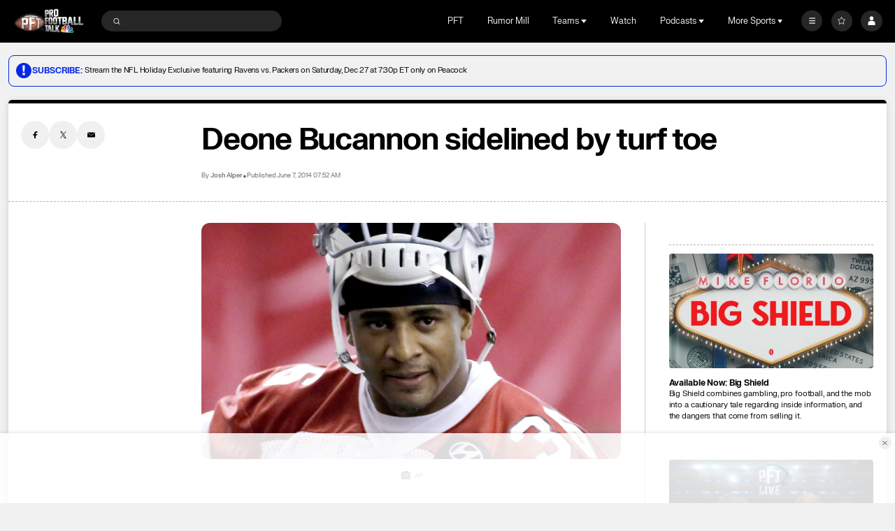

--- FILE ---
content_type: image/svg+xml
request_url: https://nbcsports.brightspotcdn.com/1e/d6/3d7dc1ed41c1869b4ca88cea8902/los-angeles-rams-primary.svg
body_size: 4571
content:
<svg width="100" height="100" viewBox="0 0 100 100" fill="none" xmlns="http://www.w3.org/2000/svg">
<path fill-rule="evenodd" clip-rule="evenodd" d="M79.0442 32.4109C68.436 21.986 51.9076 20.1266 39.174 27.9257C35.7315 30.1393 32.6503 33.1232 30.2071 36.528L30.1816 36.557H23.5383L11 64.4219H27.2656C29.6182 68.7289 33.1828 72.2802 37.534 74.652C45.8335 79.1362 55.974 78.7614 63.9068 73.6772C64.831 73.0898 65.2539 71.9769 64.9475 70.9385C64.6411 69.9002 63.6778 69.1818 62.5771 69.1709C62.3292 69.1717 62.0826 69.2077 61.8451 69.2777C60.2239 69.7562 58.54 69.9984 56.8472 69.9967C51.9753 70.0121 47.3284 67.9838 44.0752 64.4219H59.2649L61.8733 60.8522H71.998C71.998 60.8522 71.6904 61.6213 71.5212 61.9985L70.4332 64.4219H87.0037L87.357 63.1475C90.401 52.1792 87.2288 40.4499 79.0442 32.4109ZM50.3155 54.1943H40.0403V54.0901C40.0403 45.6237 47.0315 38.6453 55.9567 38.2047C56.2549 38.1889 56.5531 38.1822 56.8445 38.1822C58.4236 38.1804 59.9962 38.3804 61.5227 38.7772L50.3155 54.1943ZM73.4567 50.7592C73.3315 49.184 73.043 47.6255 72.5957 46.1078L69.2163 50.7592H73.4567Z" fill="white"/>
<path d="M56.2347 24.8587C50.5306 24.8519 44.9401 26.4247 40.1048 29.3966C43.1738 28.1619 46.459 27.5287 49.7755 27.5326C63.8316 27.5326 75.2296 38.6955 75.2954 52.486H65.7792L72.0249 43.8943C72.0249 43.8943 70.8348 41.2916 68.8859 39.5859C66.937 37.8802 64.5354 37.871 64.3313 37.8789L46.2994 62.6911H58.3623L60.9573 59.1215H74.4116C74.0774 60.3422 73.6486 61.536 73.1289 62.6925H85.6606C86.3734 60.1245 86.7351 57.4747 86.7351 54.8131C86.7337 38.2694 73.0792 24.8587 56.2347 24.8587Z" fill="#003594"/>
<path d="M49.8991 29.1433C49.7258 29.1433 49.5526 29.1433 49.3793 29.1433C41.9315 29.3042 35.3111 32.866 31.0291 38.2838C22.9769 49.3438 28.3428 62.6885 28.3428 62.6885C30.4985 67.1117 34.0073 70.7631 38.3789 73.1323C46.108 77.3089 55.5521 76.9599 62.9398 72.2247C63.2039 72.053 63.3266 71.7346 63.2443 71.4342C63.162 71.1338 62.8933 70.9187 62.5771 70.9003C62.5006 70.9005 62.4245 70.912 62.3515 70.9346C60.5651 71.4615 58.7097 71.7281 56.8445 71.7261C51.9115 71.7414 47.1694 69.8542 43.6387 66.4705C42.4726 65.3492 41.466 64.0783 40.6461 62.6924C39.5921 60.5434 38.8316 58.267 38.3842 55.9224C38.3178 55.3143 38.2847 54.7031 38.2848 54.0914C38.2848 44.6792 46.0886 36.9647 55.8721 36.4805C56.1945 36.4647 56.5208 36.4555 56.8486 36.4555C59.4162 36.4416 61.9614 36.9257 64.338 37.8802C67.431 39.1289 70.0985 41.2162 72.0289 43.8982C68.5757 35.1126 60.056 29.1433 49.8991 29.1433Z" fill="#FFD100"/>
<path d="M49.8991 29.1433C49.7258 29.1433 49.5525 29.1433 49.3793 29.1433C41.9315 29.3042 35.3111 32.866 31.0291 38.2838C30.0889 39.1822 20.3685 54.3606 31.5932 67.6446C33.4923 69.8703 35.7942 71.7318 38.3829 73.135C36.473 70.7746 35.0632 68.0628 34.2366 65.1593C34.2366 65.1593 32.9176 60.7467 33.6442 55.9251C35.2291 45.2398 44.5238 36.937 55.8613 36.4832C56.1837 36.4673 56.5101 36.4581 56.8378 36.4581C59.4054 36.4442 61.9506 36.9284 64.3272 37.8828C67.4203 39.1316 70.0877 41.2189 72.0181 43.9009C68.5756 35.1126 60.056 29.1433 49.8991 29.1433Z" fill="url(#paint0_linear_0_27288)"/>
<path d="M28.3469 62.6912C29.2126 64.4698 30.3033 66.1341 31.5933 67.6446C32.2661 66.626 33.1711 65.7751 34.2366 65.1593C34.01 64.3473 33.8306 63.5232 33.6993 62.6912H28.3469Z" fill="#FF8200"/>
<path d="M40.6394 62.6912H33.6993C33.8305 63.5232 34.0099 64.3473 34.2365 65.1593C36.9054 65.038 40.771 65.2635 43.6279 66.4706C42.4635 65.3482 41.4583 64.077 40.6394 62.6912Z" fill="#FFA300"/>
<path d="M74.413 59.1215C74.9959 56.9926 75.2903 54.7975 75.2887 52.5929V52.4861H72.6803C73.2813 54.6626 73.2515 56.9607 72.5944 59.1215H74.413Z" fill="#0C2340"/>
<path d="M64.3339 37.8801L60.1876 43.5789C60.3918 43.5684 60.5973 43.5631 60.8041 43.5631C64.1207 43.5598 67.2973 44.8756 69.6098 47.2106L72.0275 43.8916C70.0956 41.2115 67.4272 39.1265 64.3339 37.8801Z" fill="#0C2340"/>
<path d="M35.1446 38.2839L27.1904 55.9212H49.0314L45.8589 60.3048C44.8583 61.624 43.5312 62.6912 41.5084 62.6912H13.6998L24.6827 38.2866L35.1446 38.2839Z" fill="#003594"/>
<defs>
<linearGradient id="paint0_linear_0_27288" x1="26.2273" y1="73.1381" x2="72.0249" y2="73.1381" gradientUnits="userSpaceOnUse">
<stop stop-color="#FFA300"/>
<stop offset="0.05" stop-color="#FFA300" stop-opacity="0.98"/>
<stop offset="0.11" stop-color="#FFA300" stop-opacity="0.93"/>
<stop offset="0.17" stop-color="#FFA300" stop-opacity="0.84"/>
<stop offset="0.24" stop-color="#FFA300" stop-opacity="0.71"/>
<stop offset="0.31" stop-color="#FFA300" stop-opacity="0.54"/>
<stop offset="0.38" stop-color="#FFA300" stop-opacity="0.34"/>
<stop offset="0.45" stop-color="#FFA300" stop-opacity="0.11"/>
<stop offset="0.48" stop-color="#FFA300" stop-opacity="0.01"/>
</linearGradient>
</defs>
</svg>


--- FILE ---
content_type: image/svg+xml
request_url: https://nbcsports.brightspotcdn.com/08/92/767cf8894a87b4cf9f18affa8c34/seattle-seahawks-primary.svg
body_size: 4114
content:
<svg width="100" height="100" viewBox="0 0 100 100" fill="none" xmlns="http://www.w3.org/2000/svg">
<mask id="mask0_0_25768" style="mask-type:luminance" maskUnits="userSpaceOnUse" x="10" y="32" width="80" height="37">
<path fill-rule="evenodd" clip-rule="evenodd" d="M10 32.7715H89.3599V68.2961H10V32.7715Z" fill="white"/>
</mask>
<g mask="url(#mask0_0_25768)">
<path fill-rule="evenodd" clip-rule="evenodd" d="M76.5096 61.9018C72.8929 61.1703 68.1447 60.9761 66.1393 60.9761L18.4152 60.9869C15.446 60.9869 12.3755 60.9869 10.7999 58.531C9.20144 56.0397 10.07 53.5884 12.7656 48.6836C12.9668 48.319 21.1405 32.7705 21.1405 32.7705C21.1405 32.7705 21.9755 33.8204 22.8174 34.4887C23.6487 35.1478 24.5028 35.4993 26.7801 35.4993C30.8251 35.4993 56.9188 35.4414 57.1847 35.4399C62.4814 35.4399 67.8315 35.9949 71.2982 39.8414C73.0978 40.0356 78.9073 40.8126 83.6952 43.129C86.4967 44.4825 88.3451 46.506 89.0437 48.9765C89.2555 49.7242 89.3599 50.5097 89.3599 51.3237C89.3599 53.6693 88.4921 56.2663 86.79 58.9665C83.1946 64.6722 79.8788 66.6664 79.7302 66.7735C77.6868 68.2281 75.7081 68.2959 75.7081 68.2959C75.7081 68.2959 77.4902 66.2455 78.0913 64.1951C78.6933 62.1439 76.5096 61.9018 76.5096 61.9018Z" fill="white"/>
</g>
<path fill-rule="evenodd" clip-rule="evenodd" d="M83.1049 44.3786C77.6474 41.7385 70.6371 41.1681 70.6371 41.1681C67.578 37.3864 62.4093 36.8253 57.1849 36.8253C57.1849 36.8253 30.8733 36.8838 26.7803 36.8838C22.0161 36.8838 21.5377 34.9722 21.5377 34.9722L15.1514 47.0712H31.7365C36.9563 47.0712 37.2177 46.5424 40.6797 43.9663C44.3575 41.229 47.2923 40.24 50.7674 40.24C54.2394 40.24 56.5388 41.0309 60.4047 42.7645C64.2714 44.4958 66.3262 45.3383 68.6272 44.3486C68.6272 44.3486 66.8161 46.8237 61.3357 44.4958C55.8554 42.1702 54.3887 41.6746 51.0592 41.6746C47.7761 41.6746 44.0154 43.2694 39.3076 48.0231L44.919 52.5903C44.919 52.5903 43.6207 54.6192 42.7658 55.9149C41.914 57.2099 41.9933 58.0756 42.4481 58.7077C42.9037 59.3413 43.4775 59.628 45.5544 59.628C47.6306 59.628 64.2767 59.5895 66.1388 59.5895C67.7578 59.5895 72.823 59.7429 76.7765 60.5415C82.0276 61.6045 78.6409 66.0838 78.6409 66.0838C78.6409 66.0838 82.1556 63.742 85.6359 58.222C89.5178 52.0639 88.5609 47.0188 83.1049 44.3786Z" fill="#002244"/>
<path fill-rule="evenodd" clip-rule="evenodd" d="M73.4628 45.371C70.9805 44.7705 73.1024 43.3159 73.1024 43.3159C69.5306 44.0459 68.2018 46.9936 67.8948 47.8184C67.8376 47.9301 67.779 48.045 67.7188 48.166C65.7424 52.189 63.9626 51.9731 60.5881 51.9731H54.809C50.1279 51.9731 47.9481 54.3203 45.7043 58.3179H48.3481C50.7641 54.678 52.5889 53.6967 57.3668 53.4239C68.2871 53.43 76.9927 56.5997 81.593 59.0224C88.1363 47.9062 78.4258 46.0663 73.4628 45.371Z" fill="white"/>
<path fill-rule="evenodd" clip-rule="evenodd" d="M53.1377 58.275C54.359 56.4072 56.8421 55.7729 60.8459 56.0064C70.7263 56.5853 76.407 58.5317 80.8208 60.1951C75.3777 56.9723 65.6794 54.649 58.9381 54.6706C55.6436 54.6806 52.7667 55.2633 51.076 58.275H53.1377Z" fill="white"/>
<path fill-rule="evenodd" clip-rule="evenodd" d="M63.7418 47.2479C62.4542 49.0648 60.7582 49.6861 55.9483 49.3531C50.3513 48.9684 51.7959 46.5835 52.4473 45.4087C52.4473 45.4087 52.4329 45.4087 52.4283 45.4064C52.6066 45.0749 52.9113 44.5099 53.2199 43.9426C48.9327 43.6743 45.8005 47.0136 45.8005 47.0136C48.9967 50.2133 51.1292 50.5471 54.0214 50.5471H59.4279C64.455 50.5471 65.6694 48.2593 66.1304 47.241C65.2626 47.3512 64.4816 47.342 63.7418 47.2479Z" fill="white"/>
<path fill-rule="evenodd" clip-rule="evenodd" d="M61.3013 46.7065C61.1992 46.6641 61.0933 46.6209 60.9874 46.577C60.4945 47.1027 59.6442 47.4072 58.8206 47.3C57.7364 47.1597 57.1116 46.3627 57.4194 45.5217C57.4636 45.3984 57.5284 45.282 57.6053 45.1717C57.0499 44.9513 56.4914 44.7393 55.9474 44.5474C54.8335 46.3696 54.1806 47.5783 58.0457 47.9082C60.4533 48.1156 61.1063 47.6985 61.6122 46.8236C61.5086 46.7843 61.408 46.7496 61.3013 46.7065Z" fill="#69BE28"/>
<path fill-rule="evenodd" clip-rule="evenodd" d="M41.8899 53.6318C39.896 57.1329 39.1044 57.9376 40.5055 59.5988H18.4149C15.157 59.5988 13.0396 59.4747 11.9493 57.775C10.8895 56.1246 11.1082 54.5506 13.9638 49.356H32.7455C35.9791 49.356 36.8103 49.5425 38.565 50.92C40.3196 52.299 41.8899 53.6318 41.8899 53.6318Z" fill="#A5ACAF"/>
</svg>


--- FILE ---
content_type: image/svg+xml
request_url: https://nbcsports.brightspotcdn.com/6f/00/3c305e0045e5996be12ae2b16efc/buffalo-bills-primary.svg
body_size: 4645
content:
<svg width="100" height="100" viewBox="0 0 100 100" fill="none" xmlns="http://www.w3.org/2000/svg">
<mask id="mask0_0_26953" style="mask-type:luminance" maskUnits="userSpaceOnUse" x="11" y="23" width="80" height="54">
<path fill-rule="evenodd" clip-rule="evenodd" d="M11 23.8184H90.1951V76.2642H11V23.8184Z" fill="white"/>
</mask>
<g mask="url(#mask0_0_26953)">
<path fill-rule="evenodd" clip-rule="evenodd" d="M19.3538 61.0419C24.8597 57.5548 26.5917 53.6267 26.5917 53.6267L10.9999 55.8464L17.6259 44.1734L30.9389 43.0607C30.9389 43.0607 36.1191 38.4756 44.1373 35.189C44.1373 35.189 44.9735 33.7416 49.5533 31.1275C49.5533 31.1275 53.7538 28.673 58.5373 27.1029C58.5373 27.1029 61.7793 25.9967 62.736 25.9411L62.4548 24.9183L68.5678 24.3988L68.7253 23.8179C68.7253 23.8179 71.9162 24.0314 73.7463 24.8357L74.1067 24.3595C74.1067 24.3595 78.3773 26.306 81.5558 31.0907C81.5558 31.0907 84.6387 30.9205 87.3983 32.2312C87.3983 32.2312 90.3228 33.3849 90.1909 36.7517C90.1909 36.7517 90.1711 41.0488 88.8762 45.3082C88.8762 45.3082 88.6775 45.9742 88.4935 46.3719C88.4935 46.3719 88.2239 46.9143 87.7051 47.5991C87.7051 47.5991 86.2577 49.0792 85.6952 50.3818C85.6952 50.3818 85.3909 51.2474 84.7863 52.8216C84.7863 52.8216 84.3212 54.9873 81.1509 55.1068C81.1509 55.1068 78.0655 58.9801 76.7789 60.0928L76.67 59.1511C76.67 59.1511 74.5175 61.1294 72.6494 62.2978L73.2803 56.8143C73.2803 56.8143 73.4354 55.8358 72.8086 55.7654L71.1962 55.727C71.1962 55.727 71.7249 59.0267 71.0865 60.5526C71.0865 60.5526 70.6808 62.9482 66.934 64.0896C66.934 64.0896 64.0391 65.0035 60.7278 65.2596L60.0152 65.1483L54.8012 67.2674L56.3253 61.8437C56.3253 61.8437 54.3715 62.0409 54.2032 61.7979L48.3971 64.2663L50.6791 57.7798L52.2428 56.9207L51.7439 56.2481L48.534 56.2768L47.3529 57.1874C44.6272 56.4838 41.9756 56.6728 41.9756 56.6728L28.4837 67.5358L25.103 74.9493L21.0659 69.5943L22.3294 67.9547L21.8494 67.5971L20.0193 69.0257L17.31 76.2641L13.3199 70.6776L14.3459 68.4071L14.1191 67.0171C15.3067 66.239 16.0754 65.7178 16.6758 65.0477C17.0032 64.6296 17.1839 64.484 17.5649 63.7795C17.9228 62.918 17.936 61.9861 18.336 61.6907C18.8366 61.3544 19.2193 61.127 19.3538 61.0419Z" fill="white"/>
</g>
<path fill-rule="evenodd" clip-rule="evenodd" d="M18.3832 45.3429L13.2244 54.3617L79.7902 44.5198C79.7902 44.5198 77.4768 42.7746 80.8302 40.0149L18.3832 45.3429Z" fill="#D50A0A"/>
<path fill-rule="evenodd" clip-rule="evenodd" d="M85.9529 38.7591C85.9529 38.7591 80.7546 42.2846 82.5575 45.325C82.5575 45.325 80.6713 46.3625 82.7554 47.8213C82.7554 47.8213 79.534 49.2596 80.3859 45.3127L28.0519 53.1681C28.0519 53.1681 26.9336 57.8694 19.5109 62.3219C19.5109 62.3219 18.9674 62.6385 18.9187 63.2293C18.9187 63.2293 18.9707 63.9665 18.2952 64.8575C18.2952 64.8575 17.4589 66.3056 15.5199 67.5362L15.6585 68.5L14.7496 70.5675L16.9731 73.7347L18.9847 68.3478L22.9682 65.3132C22.9682 65.3132 26.8659 59.2619 33.275 56.8933C33.275 56.8933 38.9311 54.4993 47.1884 55.855L47.9422 55.1375L57.501 54.928C57.501 54.928 57.8614 55.009 57.6214 55.2029C57.6214 55.2029 55.7385 56.6396 53.6758 56.8245L53.8663 57.4079C53.8663 57.4079 53.9232 57.6125 53.769 57.6615L51.7665 58.4495L50.442 62.092L54.1995 60.4695L54.409 60.6266C54.409 60.6266 57.6799 60.8279 62.6004 59.8404C62.6004 59.8404 66.0131 59.1703 66.9624 54.7856L73.4581 54.5042C73.4581 54.5042 74.8107 54.7905 74.6416 56.0366L74.1764 59.6898L77.1463 57.0643L77.3525 57.7532C77.3525 57.7532 79.6041 55.3355 80.1814 53.9511C80.1814 53.9511 82.6523 54.001 83.261 53.0102C83.261 53.0102 83.5414 52.732 84.3307 50.5745C84.3307 50.5745 84.701 49.06 86.2284 47.5693C86.2284 47.5693 87.4103 46.4713 88.0667 43.588C88.0667 43.588 88.8585 39.4112 88.8527 38.6151C88.8527 38.6151 89.7047 34.4816 86.8503 33.265C86.8503 33.265 84.729 32.104 80.7571 32.4264C80.7571 32.4264 79.9653 29.6846 74.4923 25.9251L74.0948 26.5134C74.0948 26.5134 72.2243 25.2362 69.576 25.2656L69.4408 25.6305C69.4408 25.6305 67.8325 25.6191 64.3224 25.9824L64.6482 26.9462C64.6482 26.9462 57.4103 27.2792 47.1414 34.0995L46.9533 34.6575L45.6486 35.2671L46.3455 35.6467C46.3455 35.6467 38.4997 38.4572 32.7909 43.0914L85.9529 38.7591Z" fill="#0C2E82"/>
<path fill-rule="evenodd" clip-rule="evenodd" d="M67.6148 55.5959L69.8606 55.5706C69.8606 55.5706 70.3101 58.5111 70.0445 59.8226C70.0445 59.8226 69.6016 61.7724 67.5942 62.5341C67.5942 62.5341 64.6392 63.7761 60.2062 64.0576L59.9926 63.8751L56.6326 65.2816L57.7352 61.405C57.7352 61.405 62.2392 61.0597 63.6008 60.6556C63.6008 60.6556 67.0928 59.9748 67.6148 55.5959Z" fill="#0C2E82"/>
<path fill-rule="evenodd" clip-rule="evenodd" d="M39.9505 56.7464C39.9505 56.7464 31.9818 56.6523 26.5237 63.0301C26.5237 63.0301 26.508 65.3439 23.68 66.9131L23.7847 67.643L22.4412 69.4798L24.8264 72.6494L27.5126 66.7438L39.9505 56.7464Z" fill="#0C2E82"/>
</svg>


--- FILE ---
content_type: image/svg+xml
request_url: https://nbcsports.brightspotcdn.com/96/97/304fd8af43efa65bbb7891c01a06/green-bay-packers-primary.svg
body_size: 1457
content:
<svg width="100" height="100" viewBox="0 0 100 100" fill="none" xmlns="http://www.w3.org/2000/svg">
<mask id="mask0_0_26202" style="mask-type:luminance" maskUnits="userSpaceOnUse" x="10" y="24" width="80" height="52">
<path fill-rule="evenodd" clip-rule="evenodd" d="M10.0001 24H90V76H10.0001V24Z" fill="white"/>
</mask>
<g mask="url(#mask0_0_26202)">
<path fill-rule="evenodd" clip-rule="evenodd" d="M49.7881 24C28.2211 24.002 10.0001 35.97 10.0001 50.135C10.0001 64.881 27.1051 76 49.7881 76C63.0251 76 75.5761 71.394 83.3611 63.679C87.6471 59.433 90.0051 54.621 90.0001 50.135C89.9931 43.15 85.8441 36.591 78.3151 31.662C70.7671 26.721 60.6361 24 49.7881 24Z" fill="#FFB612"/>
</g>
<path fill-rule="evenodd" clip-rule="evenodd" d="M21.9639 67.4551C15.0439 62.8861 11.2329 56.7321 11.2329 50.1351C11.2329 36.8641 29.2489 25.2221 49.7879 25.2211C71.2699 25.2201 88.7559 36.3951 88.7689 50.1351C88.7729 54.2971 86.5429 58.8011 82.4899 62.8161C74.9309 70.3081 62.7059 74.7791 49.7879 74.7791C38.9939 74.7791 29.1119 72.1781 21.9639 67.4551Z" fill="#203731"/>
<path fill-rule="evenodd" clip-rule="evenodd" d="M67.0479 43.291C63.9509 38.724 57.1689 35.556 49.1829 35.556C38.2219 35.556 29.3349 41.524 29.3349 48.887C29.3349 56.249 35.6079 62.713 49.1829 62.706C57.3339 62.702 63.8889 59.217 66.9509 54.638L43.7959 54.678L43.7249 48.723L83.9179 48.708C83.9729 49.186 84.0279 49.651 84.0279 50.135C84.0279 61.598 68.6979 70.891 49.7879 70.891C30.8779 70.891 15.5489 61.598 15.5489 50.135C15.5489 38.672 31.7889 29.028 49.7879 28.959C64.7699 28.902 77.5039 35.031 82.1489 43.281L67.0479 43.291Z" fill="white"/>
</svg>


--- FILE ---
content_type: image/svg+xml
request_url: https://nbcsports.brightspotcdn.com/60/2a/f29149eb4222be9c2ada6c4c5459/indianapolis-colts-primary.svg
body_size: 5384
content:
<svg width="100" height="100" viewBox="0 0 100 100" fill="none" xmlns="http://www.w3.org/2000/svg">
<path d="M50.3521 82.7765C44.0611 82.8045 39.2384 81.0158 36.9294 79.8026C32.4074 77.4384 28.6801 74.3083 25.4724 69.9637C20.8608 63.7357 19.9689 58.7213 19.6008 55.99C19.3858 54.5681 19.1291 51.1504 19.6107 48.0847C20.155 43.6607 21.1655 41.4574 21.8876 39.301C22.4482 37.768 24.2606 34.0784 25.3346 32.3865C26.249 31.0603 27.9163 28.6166 28.5966 27.7538C28.7835 27.4828 28.5413 27.6111 28.4397 27.6138C28.1893 27.6743 28.0614 27.6897 27.8682 27.6743C27.7248 27.6743 27.4355 27.6265 27.2758 27.5786C26.3769 27.388 25.0942 26.397 25.2547 24.6715C25.2221 24.2884 25.6393 20.9992 25.9604 19.9765C26.3768 18.5401 27.2431 17.8689 28.7834 17.7407C29.5526 17.7407 32.791 17.6765 34.2631 17.9051C37.2095 18.1969 39.3666 19.0505 40.6491 21.6379C41.675 23.9053 41.323 27.4512 39.9125 30.1657C39.4308 31.0917 38.4675 32.8172 37.6338 33.9346C36.8646 35.0521 36.5435 35.6285 35.8704 36.8734C35.1964 38.1824 32.9513 43.0696 32.1821 46.2633C30.718 52.2237 31.5407 55.654 34.3628 60.318C36.4482 63.4157 38.8857 65.6526 40.7769 66.6744C43.8892 68.6221 48.1381 69.1659 50.3517 69.1659C52.5641 69.1659 56.8141 68.6221 59.9252 66.6744C61.8165 65.6527 64.255 63.4159 66.3385 60.318C69.1624 55.654 69.9833 52.2237 68.5201 46.2633C67.7509 43.0698 65.5049 38.1824 64.8318 36.8734C64.1587 35.6285 63.8376 35.0522 63.0675 33.9346C62.2338 32.8172 61.2723 31.0917 60.7906 30.1657C59.3792 27.451 59.0272 23.9051 60.0541 21.6379C61.3358 19.0506 63.4939 18.1969 66.44 17.9051C67.9104 17.6765 71.1507 17.7407 71.9198 17.7407C73.46 17.8689 74.3254 18.5402 74.7427 19.9765C75.0638 20.9992 75.4802 24.2885 75.4485 24.6715C75.6081 26.3969 74.3254 27.388 73.4265 27.5786C73.2677 27.6265 72.9784 27.6743 72.8332 27.6743C72.6418 27.6897 72.513 27.6743 72.2627 27.6138C72.1602 27.611 71.9198 27.4828 72.1048 27.7538C72.7851 28.6166 74.4542 31.0602 75.3677 32.3865C76.4426 34.0785 78.2541 37.7679 78.8166 39.301C79.5377 41.4574 80.5473 43.6607 81.0934 48.0847C81.5742 51.1508 81.3175 54.5682 81.1015 55.99C80.7333 58.721 79.8424 63.7357 75.2299 69.9637C72.0223 74.3079 68.2958 77.4384 63.7729 79.8026C61.4642 81.0158 56.642 82.7476 50.351 82.7765" fill="white"/>
<path fill-rule="evenodd" clip-rule="evenodd" d="M24.8691 66.3019C28.4613 72.2036 32.1812 75.2698 36.2868 77.6963L36.2871 77.6963C41.8381 81.1942 50.1643 81.4048 50.5794 81.2961C52.6138 81.2731 60.0199 80.749 64.4203 77.6963C68.5267 75.2698 72.2468 72.2036 75.838 66.3019C75.8952 66.1979 75.9551 66.0898 76.0174 65.9774C77.7002 62.9398 81.0982 56.8063 79.3277 46.396C77.4339 37.5635 73.8237 32.6444 71.3388 29.2587C71.0469 28.8609 70.7705 28.4843 70.5142 28.125C69.3594 26.4645 70.5478 25.5061 71.4766 25.8575C72.2558 26.152 72.792 26.1709 72.792 26.1709C74.0867 25.9962 73.9968 25.1977 73.7685 23.1694C73.7537 23.0378 73.7383 22.901 73.7226 22.7589L73.4006 20.8428C73.1159 19.1664 72.357 19.1811 70.3807 19.2192L70.3219 19.2203C67.1143 19.2836 66.5374 19.3098 64.8057 19.6287C62.4971 20.14 59.4818 22.4398 61.8548 28.7636C62.6181 30.5147 63.3983 31.6675 64.2045 32.8586C64.9571 33.9706 65.7323 35.116 66.5373 36.8127C66.6167 36.985 66.7011 37.1668 66.7897 37.3575C68.7048 41.4809 72.5644 49.7912 69.7449 56.9354C66.3069 66.1978 57.711 70.5737 50.2701 70.6703C42.8291 70.542 35.0043 66.9645 30.9622 56.9354C28.1437 49.7936 32.0001 41.486 33.9149 37.3611C34.0041 37.1691 34.089 36.9861 34.1689 36.8127C34.9741 35.1172 35.7491 33.9723 36.5013 32.8611C37.3082 31.6691 38.0888 30.5159 38.8521 28.7636C41.2253 22.44 38.2117 20.14 35.9022 19.6287C34.1687 19.3098 33.5927 19.2836 30.3852 19.2203L30.3263 19.2192C28.3492 19.1811 27.5912 19.1664 27.3065 20.8428L26.9853 22.7589C26.9694 22.904 26.9537 23.0436 26.9387 23.1778C26.7116 25.1999 26.6221 25.9965 27.9151 26.171C27.9151 26.171 28.4503 26.152 29.2304 25.8575C30.1611 25.5061 31.3467 26.4646 30.192 28.125C29.9352 28.4852 29.6582 28.8627 29.3656 29.2614C26.8815 32.6472 23.2726 37.5658 21.3785 46.396C19.6096 56.8072 23.0074 62.9407 24.6901 65.9782C24.7522 66.0903 24.812 66.1982 24.8691 66.3019ZM51.0701 75.8701C51.0701 76.2847 50.7326 76.6208 50.3153 76.6208C49.899 76.6208 49.5606 76.2847 49.5606 75.8701C49.5606 75.4545 49.899 75.1175 50.3153 75.1175C50.7326 75.1175 51.0701 75.4545 51.0701 75.8701ZM30.98 66.3513C30.98 66.7668 30.6417 67.1029 30.2253 67.1029C29.808 67.1029 29.4706 66.7668 29.4706 66.3513C29.4706 65.9357 29.808 65.5988 30.2253 65.5988C30.6417 65.5988 30.98 65.9357 30.98 66.3513ZM25.7351 49.7282C26.1524 49.7282 26.4898 49.3912 26.4898 48.9766C26.4898 48.5601 26.1524 48.2241 25.7351 48.2241C25.3187 48.2241 24.9804 48.5601 24.9804 48.9766C24.9804 49.3912 25.3187 49.7282 25.7351 49.7282ZM35.3425 28.5341C35.3425 28.9497 35.0042 29.2857 34.5878 29.2857C34.1697 29.2857 33.8322 28.9497 33.8322 28.5341C33.8322 28.1185 34.1697 27.7825 34.5878 27.7825C35.0042 27.7825 35.3425 28.1185 35.3425 28.5341ZM71.2362 66.3516C71.2362 65.9361 70.8979 65.5991 70.4815 65.5991C70.0651 65.5991 69.7268 65.9361 69.7268 66.3516C69.7268 66.7672 70.0651 67.1033 70.4815 67.1033C70.8979 67.1033 71.2362 66.7672 71.2362 66.3516ZM74.9716 48.2244C75.3889 48.2244 75.7272 48.5605 75.7272 48.9769C75.7272 49.3916 75.3889 49.7286 74.9716 49.7286C74.5543 49.7286 74.216 49.3916 74.216 48.9769C74.216 48.5605 74.5543 48.2244 74.9716 48.2244ZM66.8757 28.5345C66.8757 28.1189 66.5365 27.7828 66.1201 27.7828C65.7028 27.7828 65.3654 28.1189 65.3654 28.5345C65.3654 28.95 65.7028 29.2861 66.1201 29.2861C66.5365 29.2861 66.8757 28.95 66.8757 28.5345Z" fill="#002C5F"/>
</svg>


--- FILE ---
content_type: text/javascript
request_url: https://commerce.nbcuni.com/public/widget/latest/bootstrap.js
body_size: 71363
content:
/*! For license information please see bootstrap.js.LICENSE.txt */
(()=>{var t,e,n,o,r={26:(t,e,n)=>{"use strict";t.exports=n.p+"assets/fonts/Gotham-Book.woff2"},41:(t,e,n)=>{"use strict";t.exports=n(304)},62:t=>{"use strict";t.exports=function(t,e){return e||(e={}),"string"!=typeof(t=t&&t.__esModule?t.default:t)?t:(/^['"].*['"]$/.test(t)&&(t=t.slice(1,-1)),e.hash&&(t+=e.hash),/["'() \t\n]/.test(t)||e.needQuotes?'"'.concat(t.replace(/"/g,'\\"').replace(/\n/g,"\\n"),'"'):t)}},85:(t,e,n)=>{"use strict";n(335)},117:(t,e,n)=>{"use strict";n(508)},304:(t,e,n)=>{"use strict";var o=n(513),r=60103,i=60106;e.Fragment=60107,e.StrictMode=60108,e.Profiler=60114;var s=60109,a=60110,c=60112;e.Suspense=60113;var u=60115,l=60116;if("function"==typeof Symbol&&Symbol.for){var d=Symbol.for;r=d("react.element"),i=d("react.portal"),e.Fragment=d("react.fragment"),e.StrictMode=d("react.strict_mode"),e.Profiler=d("react.profiler"),s=d("react.provider"),a=d("react.context"),c=d("react.forward_ref"),e.Suspense=d("react.suspense"),u=d("react.memo"),l=d("react.lazy")}var f="function"==typeof Symbol&&Symbol.iterator;function p(t){for(var e="https://reactjs.org/docs/error-decoder.html?invariant="+t,n=1;n<arguments.length;n++)e+="&args[]="+encodeURIComponent(arguments[n]);return"Minified React error #"+t+"; visit "+e+" for the full message or use the non-minified dev environment for full errors and additional helpful warnings."}var h={isMounted:function(){return!1},enqueueForceUpdate:function(){},enqueueReplaceState:function(){},enqueueSetState:function(){}},g={};function m(t,e,n){this.props=t,this.context=e,this.refs=g,this.updater=n||h}function v(){}function y(t,e,n){this.props=t,this.context=e,this.refs=g,this.updater=n||h}m.prototype.isReactComponent={},m.prototype.setState=function(t,e){if("object"!=typeof t&&"function"!=typeof t&&null!=t)throw Error(p(85));this.updater.enqueueSetState(this,t,e,"setState")},m.prototype.forceUpdate=function(t){this.updater.enqueueForceUpdate(this,t,"forceUpdate")},v.prototype=m.prototype;var b=y.prototype=new v;b.constructor=y,o(b,m.prototype),b.isPureReactComponent=!0;var w={current:null},A=Object.prototype.hasOwnProperty,_={key:!0,ref:!0,__self:!0,__source:!0};function C(t,e,n){var o,i={},s=null,a=null;if(null!=e)for(o in void 0!==e.ref&&(a=e.ref),void 0!==e.key&&(s=""+e.key),e)A.call(e,o)&&!_.hasOwnProperty(o)&&(i[o]=e[o]);var c=arguments.length-2;if(1===c)i.children=n;else if(1<c){for(var u=Array(c),l=0;l<c;l++)u[l]=arguments[l+2];i.children=u}if(t&&t.defaultProps)for(o in c=t.defaultProps)void 0===i[o]&&(i[o]=c[o]);return{$$typeof:r,type:t,key:s,ref:a,props:i,_owner:w.current}}function E(t){return"object"==typeof t&&null!==t&&t.$$typeof===r}var O=/\/+/g;function S(t,e){return"object"==typeof t&&null!==t&&null!=t.key?function(t){var e={"=":"=0",":":"=2"};return"$"+t.replace(/[=:]/g,function(t){return e[t]})}(""+t.key):e.toString(36)}function T(t,e,n,o,s){var a=typeof t;"undefined"!==a&&"boolean"!==a||(t=null);var c=!1;if(null===t)c=!0;else switch(a){case"string":case"number":c=!0;break;case"object":switch(t.$$typeof){case r:case i:c=!0}}if(c)return s=s(c=t),t=""===o?"."+S(c,0):o,Array.isArray(s)?(n="",null!=t&&(n=t.replace(O,"$&/")+"/"),T(s,e,n,"",function(t){return t})):null!=s&&(E(s)&&(s=function(t,e){return{$$typeof:r,type:t.type,key:e,ref:t.ref,props:t.props,_owner:t._owner}}(s,n+(!s.key||c&&c.key===s.key?"":(""+s.key).replace(O,"$&/")+"/")+t)),e.push(s)),1;if(c=0,o=""===o?".":o+":",Array.isArray(t))for(var u=0;u<t.length;u++){var l=o+S(a=t[u],u);c+=T(a,e,n,l,s)}else if(l=function(t){return null===t||"object"!=typeof t?null:"function"==typeof(t=f&&t[f]||t["@@iterator"])?t:null}(t),"function"==typeof l)for(t=l.call(t),u=0;!(a=t.next()).done;)c+=T(a=a.value,e,n,l=o+S(a,u++),s);else if("object"===a)throw e=""+t,Error(p(31,"[object Object]"===e?"object with keys {"+Object.keys(t).join(", ")+"}":e));return c}function P(t,e,n){if(null==t)return t;var o=[],r=0;return T(t,o,"","",function(t){return e.call(n,t,r++)}),o}function I(t){if(-1===t._status){var e=t._result;e=e(),t._status=0,t._result=e,e.then(function(e){0===t._status&&(e=e.default,t._status=1,t._result=e)},function(e){0===t._status&&(t._status=2,t._result=e)})}if(1===t._status)return t._result;throw t._result}var D={current:null};function B(){var t=D.current;if(null===t)throw Error(p(321));return t}var R={ReactCurrentDispatcher:D,ReactCurrentBatchConfig:{transition:0},ReactCurrentOwner:w,IsSomeRendererActing:{current:!1},assign:o};e.Children={map:P,forEach:function(t,e,n){P(t,function(){e.apply(this,arguments)},n)},count:function(t){var e=0;return P(t,function(){e++}),e},toArray:function(t){return P(t,function(t){return t})||[]},only:function(t){if(!E(t))throw Error(p(143));return t}},e.Component=m,e.PureComponent=y,e.__SECRET_INTERNALS_DO_NOT_USE_OR_YOU_WILL_BE_FIRED=R,e.cloneElement=function(t,e,n){if(null==t)throw Error(p(267,t));var i=o({},t.props),s=t.key,a=t.ref,c=t._owner;if(null!=e){if(void 0!==e.ref&&(a=e.ref,c=w.current),void 0!==e.key&&(s=""+e.key),t.type&&t.type.defaultProps)var u=t.type.defaultProps;for(l in e)A.call(e,l)&&!_.hasOwnProperty(l)&&(i[l]=void 0===e[l]&&void 0!==u?u[l]:e[l])}var l=arguments.length-2;if(1===l)i.children=n;else if(1<l){u=Array(l);for(var d=0;d<l;d++)u[d]=arguments[d+2];i.children=u}return{$$typeof:r,type:t.type,key:s,ref:a,props:i,_owner:c}},e.createContext=function(t,e){return void 0===e&&(e=null),(t={$$typeof:a,_calculateChangedBits:e,_currentValue:t,_currentValue2:t,_threadCount:0,Provider:null,Consumer:null}).Provider={$$typeof:s,_context:t},t.Consumer=t},e.createElement=C,e.createFactory=function(t){var e=C.bind(null,t);return e.type=t,e},e.createRef=function(){return{current:null}},e.forwardRef=function(t){return{$$typeof:c,render:t}},e.isValidElement=E,e.lazy=function(t){return{$$typeof:l,_payload:{_status:-1,_result:t},_init:I}},e.memo=function(t,e){return{$$typeof:u,type:t,compare:void 0===e?null:e}},e.useCallback=function(t,e){return B().useCallback(t,e)},e.useContext=function(t,e){return B().useContext(t,e)},e.useDebugValue=function(){},e.useEffect=function(t,e){return B().useEffect(t,e)},e.useImperativeHandle=function(t,e,n){return B().useImperativeHandle(t,e,n)},e.useLayoutEffect=function(t,e){return B().useLayoutEffect(t,e)},e.useMemo=function(t,e){return B().useMemo(t,e)},e.useReducer=function(t,e,n){return B().useReducer(t,e,n)},e.useRef=function(t){return B().useRef(t)},e.useState=function(t){return B().useState(t)},e.version="17.0.2"},335:(t,e,n)=>{"use strict";n(513);var o=n(41);if("function"==typeof Symbol&&Symbol.for){var r=Symbol.for;r("react.element"),r("react.fragment")}o.__SECRET_INTERNALS_DO_NOT_USE_OR_YOU_WILL_BE_FIRED.ReactCurrentOwner,Object.prototype.hasOwnProperty},372:t=>{"use strict";function e(t,e){(null==e||e>t.length)&&(e=t.length);for(var n=0,o=new Array(e);n<e;n++)o[n]=t[n];return o}t.exports=function(t){var n,o,r=(o=4,function(t){if(Array.isArray(t))return t}(n=t)||function(t,e){var n=t&&("undefined"!=typeof Symbol&&t[Symbol.iterator]||t["@@iterator"]);if(null!=n){var o,r,i=[],s=!0,a=!1;try{for(n=n.call(t);!(s=(o=n.next()).done)&&(i.push(o.value),!e||i.length!==e);s=!0);}catch(t){a=!0,r=t}finally{try{s||null==n.return||n.return()}finally{if(a)throw r}}return i}}(n,o)||function(t,n){if(t){if("string"==typeof t)return e(t,n);var o=Object.prototype.toString.call(t).slice(8,-1);return"Object"===o&&t.constructor&&(o=t.constructor.name),"Map"===o||"Set"===o?Array.from(t):"Arguments"===o||/^(?:Ui|I)nt(?:8|16|32)(?:Clamped)?Array$/.test(o)?e(t,n):void 0}}(n,o)||function(){throw new TypeError("Invalid attempt to destructure non-iterable instance.\nIn order to be iterable, non-array objects must have a [Symbol.iterator]() method.")}()),i=r[1],s=r[3];if(!s)return i;if("function"==typeof btoa){var a=btoa(unescape(encodeURIComponent(JSON.stringify(s)))),c="sourceMappingURL=data:application/json;charset=utf-8;base64,".concat(a),u="/*# ".concat(c," */"),l=s.sources.map(function(t){return"/*# sourceURL=".concat(s.sourceRoot||"").concat(t," */")});return[i].concat(l).concat([u]).join("\n")}return[i].join("\n")}},373:(t,e)=>{var n;!function(){"use strict";var o={}.hasOwnProperty;function r(){for(var t="",e=0;e<arguments.length;e++){var n=arguments[e];n&&(t=s(t,i(n)))}return t}function i(t){if("string"==typeof t||"number"==typeof t)return t;if("object"!=typeof t)return"";if(Array.isArray(t))return r.apply(null,t);if(t.toString!==Object.prototype.toString&&!t.toString.toString().includes("[native code]"))return t.toString();var e="";for(var n in t)o.call(t,n)&&t[n]&&(e=s(e,n));return e}function s(t,e){return e?t?t+" "+e:t+e:t}t.exports?(r.default=r,t.exports=r):void 0===(n=function(){return r}.apply(e,[]))||(t.exports=n)}()},397:(t,e,n)=>{"use strict";n.d(e,{A:()=>a});var o=n(372),r=n.n(o),i=n(935),s=n.n(i)()(r());s.push([t.id,".shopping-cart-icon-st0{fill:#1a1a1a}.shopping-cart-icon-st1{fill:#ff0000}.shopping-cart-icon-st2{fill:#ffffff}.shopping-cart-icon-st3{font-family:var(--usc-font-paragraph-one-bold);font-size:8px;text-anchor:middle}\n","",{version:3,sources:["webpack://./src/components/shopping-cart/icons/ShoppingCartIcon.scss"],names:[],mappings:"AAEA,wBACI,YAAa,CAChB,wBAEG,YAAa,CAChB,wBAEG,YAAa,CAChB,wBAGG,8CAA+C,CAC/C,aAAc,CACd,kBAAmB",sourcesContent:['@import "../../../styles/variables";\n\n.shopping-cart-icon-st0 {\n    fill: #1a1a1a;\n}\n.shopping-cart-icon-st1 {\n    fill: #ff0000;\n}\n.shopping-cart-icon-st2 {\n    fill: #ffffff;\n}\n\n.shopping-cart-icon-st3 {\n    font-family: var(--usc-font-paragraph-one-bold);\n    font-size: 8px;\n    text-anchor: middle;\n}\n'],sourceRoot:""}]);const a=s},493:(t,e,n)=>{"use strict";n.d(e,{A:()=>a});var o=n(372),r=n.n(o),i=n(935),s=n.n(i)()(r());s.push([t.id,".usc-outlet{display:block;overflow:hidden;background:#f4f4f4;box-shadow:0 0 4px 4px rgba(102,102,102,0.1);transition:transform 0.3s ease-in 0s;width:100%;z-index:var(--usc-outlet-z-index);position:fixed;height:100%;bottom:0;right:0}.usc-outlet.is-hidden{-ms-transform:translateX(100%) translateX(50px);transform:translateX(calc(100% + 50px));opacity:0}@media only screen and (min-width: 375px){.usc-outlet{width:375px}}.usc-outlet .usc-root{height:100%}@media only screen and (min-width: 375px){.usc-outlet .usc-root{position:fixed;top:0;right:0;bottom:0;left:0;pointer-events:none}}.usc-outlet .usc-root_hidden{display:none}.usc-outlet .usc-root:focus{outline:none}.usc-outlet-loader{position:absolute;top:0;right:0;bottom:0;left:0;z-index:11111}.usc-outlet-loader .usc-icon-circle-progress{display:inline-flex;position:relative;top:50%;left:50%;z-index:1000;margin-left:-30px}.usc-outlet-loader .usc-icon-circle-progress .progress-rotate{transform-box:fill-box;transform-origin:center center;animation:progress-rotate 1.2s forwards linear infinite}@keyframes progress-rotate{0%{transform:rotate(0deg)}100%{transform:rotate(360deg)}}*{box-sizing:border-box}\n","",{version:3,sources:["webpack://./src/components/shopping-outlet/ShoppingOutlet.scss","webpack://./src/styles/variables.scss"],names:[],mappings:"AAGA,YACI,aAAc,CACd,eAAgB,CAChB,kBAAmB,CACnB,4CCAkC,CDClC,oCAAqC,CACrC,UAAW,CACX,iCAAkC,CAClC,cAAe,CACf,WAAY,CACZ,QAAS,CACT,OAAQ,CAXZ,sBAcQ,+CAAgD,CAChD,uCAAwC,CACxC,SAAU,CACb,0CAjBL,YAoBQ,WCZgC,CDmCvC,CA3CD,sBAwBQ,WAAY,CAkBf,0CA1CL,sBA2BY,cAAe,CACf,KAAM,CACN,OAAQ,CACR,QAAS,CACT,MAAO,CACP,mBAAoB,CAU3B,CA1CL,6BAoCY,YAAa,CApCzB,4BAwCY,YAAa,CAChB,mBAKL,iBAAkB,CAClB,KAAM,CACN,OAAQ,CACR,QAAS,CACT,MAAO,CACP,aAAc,CANlB,6CASQ,mBAAoB,CACpB,iBAAkB,CAClB,OAAQ,CACR,QAAS,CACT,YAAa,CACb,iBAAkB,CAd1B,8DAiBY,sBAAuB,CACvB,8BAA+B,CAC/B,uDAAwD,CAC3D,2BAGG,GACI,sBAAuB,CAE3B,KACI,wBAAyB,CAAA,CAMzC,EACI,qBAAsB",sourcesContent:['@import "../../styles/variables";\n@import "../../styles/mixins";\n\n.usc-outlet {\n    display: block;\n    overflow: hidden;\n    background: #f4f4f4;\n    box-shadow: 0 0 4px 4px $usc-color-8;\n    transition: transform 0.3s ease-in 0s;\n    width: 100%;\n    z-index: var(--usc-outlet-z-index);\n    position: fixed;\n    height: 100%;\n    bottom: 0;\n    right: 0;\n\n    &.is-hidden {\n        -ms-transform: translateX(100%) translateX(50px);\n        transform: translateX(calc(100% + 50px));\n        opacity: 0;\n    }\n\n    @include sm() {\n        width: $usc-widget-container-fixed-width;\n    }\n\n    .usc-root {\n        height: 100%;\n\n        @include sm() {\n            position: fixed;\n            top: 0;\n            right: 0;\n            bottom: 0;\n            left: 0;\n            pointer-events: none;\n        }\n\n        &_hidden {\n            display: none;\n        }\n\n        &:focus {\n            outline: none;\n        }\n    }\n}\n\n.usc-outlet-loader {\n    position: absolute;\n    top: 0;\n    right: 0;\n    bottom: 0;\n    left: 0;\n    z-index: 11111;\n\n    .usc-icon-circle-progress {\n        display: inline-flex;\n        position: relative;\n        top: 50%;\n        left: 50%;\n        z-index: 1000;\n        margin-left: -30px;\n\n        .progress-rotate {\n            transform-box: fill-box;\n            transform-origin: center center;\n            animation: progress-rotate 1.2s forwards linear infinite;\n        }\n\n        @keyframes progress-rotate {\n            0% {\n                transform: rotate(0deg);\n            }\n            100% {\n                transform: rotate(360deg);\n            }\n        }\n    }\n}\n\n* {\n    box-sizing: border-box;\n}\n','$usc-color-1: #0f0e0e;\n$usc-color-2: #fff;\n$usc-color-3: rgba(0, 0, 0, 0.2);\n$usc-color-4: rgba(0, 0, 0, 0.72);\n$usc-color-5: rgba(0, 0, 0, 0.25);\n$usc-color-6: #212529;\n$usc-color-7: rgba(26, 26, 26, 0.5);\n$usc-color-8: rgba(102, 102, 102, 0.1);\n$usc-color-9: #4d4d4d;\n$usc-color-10: #d95339;\n\n$usc-widget-container-fixed-width: 375px;\n\n$usc-screen-xxs: 350px;\n$usc-screen-xs: 768px;\n$usc-screen-lg: 1200px;\n\n$font: "Gotham Black", sans-serif;\n'],sourceRoot:""}]);const a=s},503:(t,e,n)=>{"use strict";n.d(e,{A:()=>a});var o=n(372),r=n.n(o),i=n(935),s=n.n(i)()(r());s.push([t.id,".close-icon-st0{fill:none;stroke:#4d4d4d;stroke-width:0.5;stroke-miterlimit:10}.close-icon-st1{fill:none;stroke:#000000;stroke-width:0.25;stroke-miterlimit:10}\n","",{version:3,sources:["webpack://./src/components/shopping-cart/icons/CloseIcon.scss"],names:[],mappings:"AAAA,gBACI,SAAU,CACV,cAAe,CACf,gBAAiB,CACjB,oBAAqB,CACxB,gBAEG,SAAU,CACV,cAAe,CACf,iBAAkB,CAClB,oBAAqB",sourcesContent:[".close-icon-st0 {\n    fill: none;\n    stroke: #4d4d4d;\n    stroke-width: 0.5;\n    stroke-miterlimit: 10;\n}\n.close-icon-st1 {\n    fill: none;\n    stroke: #000000;\n    stroke-width: 0.25;\n    stroke-miterlimit: 10;\n}\n"],sourceRoot:""}]);const a=s},508:(t,e,n)=>{"use strict";Object.defineProperty(e,"__esModule",{value:!0}),e.helmetJsonLdProp=e.jsonLdScriptProps=e.JsonLd=void 0;const o=n(41);function r(t,e={}){return{type:"application/ld+json",dangerouslySetInnerHTML:{__html:JSON.stringify(t,c,e.space)}}}e.JsonLd=function(t){return o.createElement("script",Object.assign({},r(t.item,t)))},e.jsonLdScriptProps=r,e.helmetJsonLdProp=function(t,e={}){return{type:"application/ld+json",innerHTML:JSON.stringify(t,c,e.space)}};const i=Object.freeze({"&":"&amp;","<":"&lt;",">":"&gt;",'"':"&quot;","'":"&apos;"}),s=new RegExp(`[${Object.keys(i).join("")}]`,"g"),a=t=>i[t],c=(t,e)=>{switch(typeof e){case"object":if(null===e)return;return e;case"number":case"boolean":case"bigint":return e;case"string":return e.replace(s,a);default:return}}},513:t=>{"use strict";var e=Object.getOwnPropertySymbols,n=Object.prototype.hasOwnProperty,o=Object.prototype.propertyIsEnumerable;t.exports=function(){try{if(!Object.assign)return!1;var t=new String("abc");if(t[5]="de","5"===Object.getOwnPropertyNames(t)[0])return!1;for(var e={},n=0;n<10;n++)e["_"+String.fromCharCode(n)]=n;if("0123456789"!==Object.getOwnPropertyNames(e).map(function(t){return e[t]}).join(""))return!1;var o={};return"abcdefghijklmnopqrst".split("").forEach(function(t){o[t]=t}),"abcdefghijklmnopqrst"===Object.keys(Object.assign({},o)).join("")}catch(t){return!1}}()?Object.assign:function(t,r){for(var i,s,a=function(t){if(null==t)throw new TypeError("Object.assign cannot be called with null or undefined");return Object(t)}(t),c=1;c<arguments.length;c++){for(var u in i=Object(arguments[c]))n.call(i,u)&&(a[u]=i[u]);if(e){s=e(i);for(var l=0;l<s.length;l++)o.call(i,s[l])&&(a[s[l]]=i[s[l]])}}return a}},572:(t,e,n)=>{"use strict";t.exports=n.p+"assets/fonts/Gotham-Bold.woff2"},575:(t,e,n)=>{"use strict";n.d(e,{A:()=>a});var o=n(372),r=n.n(o),i=n(935),s=n.n(i)()(r());s.push([t.id,'.usc-shopping-cart-btn-container{display:block;position:fixed;top:33%;right:0;font-size:0;z-index:1000;transition:transform 0.3s ease-in 0s}.usc-shopping-cart-btn-container--top{top:8px}.usc-shopping-cart-btn-container--center{top:calc(50% - 25px)}@media only screen and (min-width: 1200px){.usc-shopping-cart-btn-container--center{top:calc(50% - 30px)}}.usc-shopping-cart-btn-container.is-hidden{transform:translateX(100%);opacity:0}.usc-shopping-cart-btn-container.hide-button{display:none}.usc-shopping-cart{padding:0;margin:0;font-size:0;border:0;outline:0;background:none;cursor:pointer}.usc-shopping-cart:focus-visible{outline:2px solid #0061df !important}.usc-shopping-cart svg{width:50px;height:50px}@media only screen and (min-width: 1200px){.usc-shopping-cart svg{width:60px;height:60px}}.usc-shopping-cart:focus{outline:2px solid #0061df !important}.usc-shopping-cart-popover{display:block;position:absolute;left:initial;top:5px;right:100%;width:291px;box-sizing:border-box;margin-right:0.5rem;transform:translate(-5px, calc(-50% + 20px));z-index:1060;word-wrap:break-word;background-color:#fff;background-clip:padding-box;border:1px solid rgba(0,0,0,0.2);border-radius:0.1rem;box-shadow:4px 4px 7px -4px rgba(0,0,0,0.72)}@media only screen and (max-width: 380px){.usc-shopping-cart-popover{width:230px}}@media only screen and (min-width: 1200px){.usc-shopping-cart-popover{transform:translate(-5px, calc(-50% + 25px))}}.usc-shopping-cart-popover .usc-shopping-cart-tooltip-arrow{position:absolute;display:block;right:calc(-0.5rem - 1px);width:0.5rem;height:1rem;margin:0;top:calc(50% - 9px)}.usc-shopping-cart-popover .usc-shopping-cart-tooltip-arrow:before,.usc-shopping-cart-popover .usc-shopping-cart-tooltip-arrow:after{position:absolute;display:block;content:"";border-width:0.5rem 0 0.5rem 0.5rem;border-color:transparent;border-style:solid}.usc-shopping-cart-popover .usc-shopping-cart-tooltip-arrow:before{right:0;border-left-color:rgba(0,0,0,0.25)}.usc-shopping-cart-popover .usc-shopping-cart-tooltip-arrow:after{right:1px;border-left-color:#fff}.usc-shopping-cart-popover-title{font-size:18px;line-height:26px;font-family:var(--usc-font-paragraph-one-bold)}.usc-shopping-cart-popover-body{padding:20px;color:#4d4d4d;display:flex;align-items:center;justify-content:space-between}.usc-shopping-cart-popover-close-btn{padding:0;margin:0;font-size:0;border:0;outline:0;background:none;cursor:pointer}.usc-shopping-cart-popover-close-btn:focus-visible{outline:2px solid #0061df !important}.usc-shopping-cart-popover-close-btn>span{font-size:0}.usc-shopping-cart-popover-close-btn svg{width:12px;height:12px}\n',"",{version:3,sources:["webpack://./src/components/shopping-cart/ShoppingCartButton.scss","webpack://./src/styles/variables.scss","webpack://./../../node_modules/sass-mediaqueries/_media-queries.scss"],names:[],mappings:"AAoBA,iCACI,aAAc,CACd,cAAe,CACf,OAAQ,CACR,OAAQ,CACR,WAAY,CACZ,YAAa,CACb,oCAAqC,CAErC,sCACI,OAAQ,CACX,yCAGG,oBAAqB,CAKxB,2CAND,yCAIQ,oBAAqB,CAE5B,CAnBL,2CAsBQ,0BAA2B,CAC3B,SAAU,CAvBlB,6CA2BQ,YAAa,CAChB,mBAxCD,SAAU,CACV,QAAS,CACT,WAAY,CACZ,QAAS,CACT,SAAU,CACV,eAAgB,CAwChB,cAAe,CAtCf,iCACI,oCAAqC,CACxC,uBAsCG,UAAW,CACX,WAAY,CAKf,2CAVL,uBAOY,UAAW,CACX,WAAY,CAEnB,CAVL,yBAaQ,oCAAqC,CACxC,2BAID,aAAc,CACd,iBAAkB,CAClB,YAAa,CACb,OAAQ,CACR,UAAW,CACX,WAtEmC,CA4EnC,qBAAsB,CACtB,mBAAoB,CACpB,4CAA6C,CAI7C,YAAa,CACb,oBAAqB,CACrB,qBCvFc,CDwFd,2BAA4B,CAC5B,gCCxF4B,CDyF5B,oBAAqB,CACrB,4CCzF6B,CDoHhC,0CAnDD,2BASQ,WAxEmC,CAkH1C,CE3FC,2CFwCF,2BAgBQ,4CAA6C,CAmCpD,CAnDD,4DA0BQ,iBAAkB,CAClB,aAAc,CACd,yBAA0B,CAC1B,YAAa,CACb,WAAY,CACZ,QAAS,CACT,mBAAoB,CAhC5B,qIAmCY,iBAAkB,CAClB,aAAc,CACd,UAAW,CACX,mCAAoC,CACpC,wBAAyB,CACzB,kBAAmB,CAxC/B,mEA2CY,OAAQ,CACR,kCC5GqB,CDgEjC,kEA+CY,SAAU,CACV,sBCnHM,CDoHT,iCAKL,cAAe,CACf,gBAAiB,CACjB,8CAA+C,CAClD,gCAGG,YAAa,CACb,aCzHiB,CD0HjB,YAAa,CACb,kBAAmB,CACnB,6BAA8B,CACjC,qCA7HG,SAAU,CACV,QAAS,CACT,WAAY,CACZ,QAAS,CACT,SAAU,CACV,eAAgB,CA4HhB,cAAe,CA1Hf,mDACI,oCAAqC,CACxC,0CA2HG,WAAY,CALpB,yCASQ,UA7I0C,CA8I1C,WA9I0C",sourcesContent:['@import "../../styles/variables";\n@import "../../styles/mixins";\n\n$usc-shopping-cart-tooltip-close-button-size: 12px;\n$usc-shopping-cart-tooltip-width: 291px;\n$usc-shopping-cart-tooltip-width--sm: 230px;\n\n@mixin reset-btn {\n    padding: 0;\n    margin: 0;\n    font-size: 0;\n    border: 0;\n    outline: 0;\n    background: none;\n\n    &:focus-visible {\n        outline: 2px solid #0061df !important;\n    }\n}\n\n.usc-shopping-cart-btn-container {\n    display: block;\n    position: fixed;\n    top: 33%;\n    right: 0;\n    font-size: 0;\n    z-index: 1000;\n    transition: transform 0.3s ease-in 0s;\n\n    &--top {\n        top: 8px;\n    }\n\n    &--center {\n        top: calc(50% - 25px);\n\n        @include dt() {\n            top: calc(50% - 30px);\n        }\n    }\n\n    &.is-hidden {\n        transform: translateX(100%);\n        opacity: 0;\n    }\n\n    &.hide-button {\n        display: none;\n    }\n}\n\n.usc-shopping-cart {\n    @include reset-btn;\n    cursor: pointer;\n    svg {\n        width: 50px;\n        height: 50px;\n        @include dt() {\n            width: 60px;\n            height: 60px;\n        }\n    }\n\n    &:focus {\n        outline: 2px solid #0061df !important;\n    }\n}\n\n.usc-shopping-cart-popover {\n    display: block;\n    position: absolute;\n    left: initial;\n    top: 5px;\n    right: 100%;\n    width: $usc-shopping-cart-tooltip-width;\n\n    @include max-screen(380px) {\n        width: $usc-shopping-cart-tooltip-width--sm;\n    }\n\n    box-sizing: border-box;\n    margin-right: 0.5rem;\n    transform: translate(-5px, calc(-50% + 20px));\n    @include dt() {\n        transform: translate(-5px, calc(-50% + 25px));\n    }\n    z-index: 1060;\n    word-wrap: break-word;\n    background-color: $usc-color-2;\n    background-clip: padding-box;\n    border: 1px solid $usc-color-3;\n    border-radius: 0.1rem;\n    box-shadow: 4px 4px 7px -4px $usc-color-4;\n    .usc-shopping-cart-tooltip-arrow {\n        position: absolute;\n        display: block;\n        right: calc(-0.5rem - 1px);\n        width: 0.5rem;\n        height: 1rem;\n        margin: 0;\n        top: calc(50% - 9px);\n        &:before,\n        &:after {\n            position: absolute;\n            display: block;\n            content: "";\n            border-width: 0.5rem 0 0.5rem 0.5rem;\n            border-color: transparent;\n            border-style: solid;\n        }\n        &:before {\n            right: 0;\n            border-left-color: $usc-color-5;\n        }\n        &:after {\n            right: 1px;\n            border-left-color: $usc-color-2;\n        }\n    }\n}\n\n.usc-shopping-cart-popover-title {\n    font-size: 18px;\n    line-height: 26px;\n    font-family: var(--usc-font-paragraph-one-bold);\n}\n\n.usc-shopping-cart-popover-body {\n    padding: 20px;\n    color: $usc-color-9;\n    display: flex;\n    align-items: center;\n    justify-content: space-between;\n}\n\n.usc-shopping-cart-popover-close-btn {\n    @include reset-btn;\n    cursor: pointer;\n\n    & > span {\n        font-size: 0;\n    }\n\n    svg {\n        width: $usc-shopping-cart-tooltip-close-button-size;\n        height: $usc-shopping-cart-tooltip-close-button-size;\n    }\n}\n','$usc-color-1: #0f0e0e;\n$usc-color-2: #fff;\n$usc-color-3: rgba(0, 0, 0, 0.2);\n$usc-color-4: rgba(0, 0, 0, 0.72);\n$usc-color-5: rgba(0, 0, 0, 0.25);\n$usc-color-6: #212529;\n$usc-color-7: rgba(26, 26, 26, 0.5);\n$usc-color-8: rgba(102, 102, 102, 0.1);\n$usc-color-9: #4d4d4d;\n$usc-color-10: #d95339;\n\n$usc-widget-container-fixed-width: 375px;\n\n$usc-screen-xxs: 350px;\n$usc-screen-xs: 768px;\n$usc-screen-lg: 1200px;\n\n$font: "Gotham Black", sans-serif;\n',"//  Author: Rafal Bromirski\n//  www: http://rafalbromirski.com/\n//  github: http://github.com/paranoida/sass-mediaqueries\n//\n//  Licensed under a MIT License\n//\n//  Version:\n//  1.6.1\n\n// --- generator ---------------------------------------------------------------\n\n@mixin mq($args...) {\n  $media-type: 'only screen';\n  $media-type-key: 'media-type';\n  $args: keywords($args);\n  $expr: '';\n\n  @if map-has-key($args, $media-type-key) {\n    $media-type: map-get($args, $media-type-key);\n    $args: map-remove($args, $media-type-key);\n  }\n\n  @each $key, $value in $args {\n    @if $value {\n      $expr: \"#{$expr} and (#{$key}: #{$value})\";\n    }\n  }\n\n  @media #{$media-type} #{$expr} {\n    @content;\n  }\n}\n\n// --- screen ------------------------------------------------------------------\n\n@mixin screen($min, $max, $orientation: false) {\n  @include mq($min-width: $min, $max-width: $max, $orientation: $orientation) {\n    @content;\n  }\n}\n\n@mixin max-screen($max) {\n  @include mq($max-width: $max) {\n    @content;\n  }\n}\n\n@mixin min-screen($min) {\n  @include mq($min-width: $min) {\n    @content;\n  }\n}\n\n@mixin screen-height($min, $max, $orientation: false) {\n  @include mq($min-height: $min, $max-height: $max, $orientation: $orientation) {\n    @content;\n  }\n}\n\n@mixin max-screen-height($max) {\n  @include mq($max-height: $max) {\n    @content;\n  }\n}\n\n@mixin min-screen-height($min) {\n  @include mq($min-height: $min) {\n    @content;\n  }\n}\n\n// --- hdpi --------------------------------------------------------------------\n\n@mixin hdpi($ratio: 1.3) {\n  @media only screen and (-webkit-min-device-pixel-ratio: $ratio),\n  only screen and (min-resolution: #{round($ratio*96)}dpi) {\n    @content;\n  }\n}\n\n// --- hdtv --------------------------------------------------------------------\n\n@mixin hdtv($standard: '1080') {\n  $min-width: false;\n  $min-height: false;\n\n  $standards: ('720p', 1280px, 720px)\n              ('1080', 1920px, 1080px)\n              ('2K', 2048px, 1080px)\n              ('4K', 4096px, 2160px);\n\n  @each $s in $standards {\n    @if $standard == nth($s, 1) {\n      $min-width: nth($s, 2);\n      $min-height: nth($s, 3);\n    }\n  }\n\n  @include mq(\n    $min-device-width: $min-width,\n    $min-device-height: $min-height,\n    $min-width: $min-width,\n    $min-height: $min-height\n  ) {\n    @content;\n  }\n}\n\n// --- iphone4 -----------------------------------------------------------------\n\n@mixin iphone4($orientation: false) {\n  $min: 320px;\n  $max: 480px;\n  $pixel-ratio: 2;\n  $aspect-ratio: '2/3';\n\n  @include mq(\n    $min-device-width: $min,\n    $max-device-width: $max,\n    $orientation: $orientation,\n    $device-aspect-ratio: $aspect-ratio,\n    $-webkit-device-pixel-ratio: $pixel-ratio\n  ) {\n    @content;\n  }\n}\n\n// --- iphone5 -----------------------------------------------------------------\n\n@mixin iphone5($orientation: false) {\n  $min: 320px;\n  $max: 568px;\n  $pixel-ratio: 2;\n  $aspect-ratio: '40/71';\n\n  @include mq(\n    $min-device-width: $min,\n    $max-device-width: $max,\n    $orientation: $orientation,\n    $device-aspect-ratio: $aspect-ratio,\n    $-webkit-device-pixel-ratio: $pixel-ratio\n  ) {\n    @content;\n  }\n}\n\n// --- iphone6 -----------------------------------------------------------------\n\n@mixin iphone6($orientation: false) {\n  $min: 375px;\n  $max: 667px;\n  $pixel-ratio: 2;\n\n  @include mq(\n    $min-device-width: $min,\n    $max-device-width: $max,\n    $orientation: $orientation,\n    $-webkit-device-pixel-ratio: $pixel-ratio\n  ) {\n    @content;\n  }\n}\n\n// --- iphone6 plus ------------------------------------------------------------\n\n@mixin iphone6-plus($orientation: false) {\n  $min: 414px;\n  $max: 736px;\n  $pixel-ratio: 3;\n\n  @include mq(\n    $min-device-width: $min,\n    $max-device-width: $max,\n    $orientation: $orientation,\n    $-webkit-device-pixel-ratio: $pixel-ratio\n  ) {\n    @content;\n  }\n}\n\n// --- ipad (all) --------------------------------------------------------------\n\n@mixin ipad($orientation: false) {\n  $min: 768px;\n  $max: 1024px;\n\n  @include mq(\n    $min-device-width: $min,\n    $max-device-width: $max,\n    $orientation: $orientation\n  ) {\n    @content;\n  }\n}\n\n// --- ipad-retina -------------------------------------------------------------\n\n@mixin ipad-retina($orientation: false) {\n  $min: 768px;\n  $max: 1024px;\n  $pixel-ratio: 2;\n\n  @include mq(\n    $min-device-width: $min,\n    $max-device-width: $max,\n    $orientation: $orientation,\n    $-webkit-device-pixel-ratio: $pixel-ratio\n  ) {\n    @content;\n  }\n}\n\n// --- orientation -------------------------------------------------------------\n\n@mixin landscape() {\n  @include mq($orientation: landscape) {\n    @content;\n  }\n}\n\n@mixin portrait() {\n  @include mq($orientation: portrait) {\n    @content;\n  }\n}\n"],sourceRoot:""}]);const a=s},591:(t,e,n)=>{"use strict";var o,r=function(){var t={};return function(e){if(void 0===t[e]){var n=document.querySelector(e);if(window.HTMLIFrameElement&&n instanceof window.HTMLIFrameElement)try{n=n.contentDocument.head}catch(t){n=null}t[e]=n}return t[e]}}(),i=[];function s(t){for(var e=-1,n=0;n<i.length;n++)if(i[n].identifier===t){e=n;break}return e}function a(t,e){for(var n={},o=[],r=0;r<t.length;r++){var a=t[r],c=e.base?a[0]+e.base:a[0],u=n[c]||0,l="".concat(c," ").concat(u);n[c]=u+1;var d=s(l),f={css:a[1],media:a[2],sourceMap:a[3]};-1!==d?(i[d].references++,i[d].updater(f)):i.push({identifier:l,updater:g(f,e),references:1}),o.push(l)}return o}function c(t){var e=document.createElement("style"),o=t.attributes||{};if(void 0===o.nonce){var i=n.nc;i&&(o.nonce=i)}if(Object.keys(o).forEach(function(t){e.setAttribute(t,o[t])}),"function"==typeof t.insert)t.insert(e);else{var s=r(t.insert||"head");if(!s)throw new Error("Couldn't find a style target. This probably means that the value for the 'insert' parameter is invalid.");s.appendChild(e)}return e}var u,l=(u=[],function(t,e){return u[t]=e,u.filter(Boolean).join("\n")});function d(t,e,n,o){var r=n?"":o.media?"@media ".concat(o.media," {").concat(o.css,"}"):o.css;if(t.styleSheet)t.styleSheet.cssText=l(e,r);else{var i=document.createTextNode(r),s=t.childNodes;s[e]&&t.removeChild(s[e]),s.length?t.insertBefore(i,s[e]):t.appendChild(i)}}function f(t,e,n){var o=n.css,r=n.media,i=n.sourceMap;if(r?t.setAttribute("media",r):t.removeAttribute("media"),i&&"undefined"!=typeof btoa&&(o+="\n/*# sourceMappingURL=data:application/json;base64,".concat(btoa(unescape(encodeURIComponent(JSON.stringify(i))))," */")),t.styleSheet)t.styleSheet.cssText=o;else{for(;t.firstChild;)t.removeChild(t.firstChild);t.appendChild(document.createTextNode(o))}}var p=null,h=0;function g(t,e){var n,o,r;if(e.singleton){var i=h++;n=p||(p=c(e)),o=d.bind(null,n,i,!1),r=d.bind(null,n,i,!0)}else n=c(e),o=f.bind(null,n,e),r=function(){!function(t){if(null===t.parentNode)return!1;t.parentNode.removeChild(t)}(n)};return o(t),function(e){if(e){if(e.css===t.css&&e.media===t.media&&e.sourceMap===t.sourceMap)return;o(t=e)}else r()}}t.exports=function(t,e){(e=e||{}).singleton||"boolean"==typeof e.singleton||(e.singleton=(void 0===o&&(o=Boolean(window&&document&&document.all&&!window.atob)),o));var n=a(t=t||[],e);return function(t){if(t=t||[],"[object Array]"===Object.prototype.toString.call(t)){for(var o=0;o<n.length;o++){var r=s(n[o]);i[r].references--}for(var c=a(t,e),u=0;u<n.length;u++){var l=s(n[u]);0===i[l].references&&(i[l].updater(),i.splice(l,1))}n=c}}}},612:(t,e,n)=>{"use strict";t.exports=n.p+"assets/fonts/Gotham-Medium.woff2"},699:(t,e,n)=>{"use strict";n.d(e,{A:()=>m});var o=n(372),r=n.n(o),i=n(935),s=n.n(i),a=n(62),c=n.n(a),u=n(572),l=n(612),d=n(26),f=s()(r()),p=c()(u),h=c()(l),g=c()(d);f.push([t.id,'@font-face{font-family:"uscFontHeadingDefault";font-style:normal;font-display:swap;src:url('+p+') format("woff2")}@font-face{font-family:"uscFontParagraphOneRegularDefault";font-style:normal;font-display:swap;src:url('+h+') format("woff2")}@font-face{font-family:"uscFontParagraphOneBoldDefault";font-style:normal;font-display:swap;src:url('+p+') format("woff2")}@font-face{font-family:"uscFontParagraphTwoLightDefault";font-style:normal;font-display:swap;src:url('+g+') format("woff2")}@font-face{font-family:"uscFontParagraphTwoRegDefault";font-style:normal;font-display:swap;src:url('+h+') format("woff2")}@font-face{font-family:"uscFontParagraphTwoBoldDefault";font-style:normal;font-display:swap;src:url('+h+') format("woff2")}@font-face{font-family:"uscFontSmallTextLightDefault";font-style:normal;font-display:swap;src:url('+g+') format("woff2")}@font-face{font-family:"uscFontSmallTextRegularDefault";font-style:normal;font-display:swap;src:url('+h+') format("woff2")}@font-face{font-family:"uscFontButtonsCTADefault";font-style:normal;font-display:swap;src:url('+p+') format("woff2")}@font-face{font-family:"uscFontButtonsSmallDefault";font-style:normal;font-display:swap;src:url('+p+') format("woff2")}@font-face{font-family:"uscFontButtonsMenuDefault";font-style:normal;font-display:swap;src:url('+h+') format("woff2")}:root{--usc-font-heading: "uscFontHeadingDefault";--usc-font-paragraph-one-regular: "uscFontParagraphOneRegularDefault";--usc-font-paragraph-one-bold: "uscFontParagraphOneBoldDefault";--usc-font-paragraph-two-light: "uscFontParagraphTwoLightDefault";--usc-font-paragraph-two-regular: "uscFontParagraphTwoRegDefault";--usc-font-paragraph-two-bold: "uscFontParagraphTwoBoldDefault";--usc-font-small-text-light: "uscFontSmallTextLightDefault";--usc-font-small-text-regular: "uscFontSmallTextRegularDefault";--usc-font-buttons-cta: "uscFontButtonsCTADefault";--usc-font-buttons-small: "uscFontButtonsSmallDefault";--usc-font-buttons-menu: "uscFontButtonsMenuDefault";--usc-color-button-border-color-enabled-default: #377bff;--usc-color-button-type-one-background: #377bff;--usc-color-button-type-one-background-active: #ffffff;--usc-color-button-type-one-background-disabled: #6b6b6b;--usc-color-button-type-one-text: #ffffff;--usc-color-button-type-one-text-disabled: #ffffff;--usc-color-button-type-one-text-active: #377bff;--usc-color-button-type-one-border-color: var(\n        --usc-color-button-type-one-background\n    );--usc-color-button-type-one-border-color-active: var(\n        --usc-color-button-type-one-background-active\n    );--usc-color-button-type-two-background: #ffffff;--usc-color-button-type-two-background-active: #ffffff;--usc-color-button-type-two-background-disabled: #6b6b6b;--usc-color-button-type-two-text: #377bff;--usc-color-button-type-two-text-disabled: #ffffff;--usc-color-button-type-two-text-active: #377bff;--usc-color-button-type-two-border-color: var(\n        --usc-color-button-type-two-background\n    );--usc-color-button-type-two-border-color-active: var(\n        --usc-color-button-type-two-background-active\n    );--usc-color-button-type-three-background: #377bff;--usc-color-button-type-three-background-active: #ffffff;--usc-color-button-type-three-background-disabled: #6b6b6b;--usc-color-button-type-three-text: #ffffff;--usc-color-button-type-three-text-disabled: #ffffff;--usc-color-button-type-three-text-active: #377bff;--usc-color-button-type-three-border-color-active: var(\n        --usc-color-button-type-three-background-active\n    );--usc-color-footer-background: #000000;--usc-color-footer-text: #ffffff;--usc-color-loading-background: #d95339;--usc-color-network-one: #377bff;--usc-color-network-two: #377bff1a}\n',"",{version:3,sources:["webpack://./src/styles/default.css"],names:[],mappings:"AAAA,WACI,mCAAoC,CACpC,iBAAkB,CAClB,iBAAkB,CAClB,2DACmB,CAGvB,WACI,+CAAgD,CAChD,iBAAkB,CAClB,iBAAkB,CAClB,2DACmB,CAGvB,WACI,4CAA6C,CAC7C,iBAAkB,CAClB,iBAAkB,CAClB,2DACmB,CAGvB,WACI,6CAA8C,CAC9C,iBAAkB,CAClB,iBAAkB,CAClB,2DACmB,CAGvB,WACI,2CAA4C,CAC5C,iBAAkB,CAClB,iBAAkB,CAClB,2DACmB,CAGvB,WACI,4CAA6C,CAC7C,iBAAkB,CAClB,iBAAkB,CAClB,2DACmB,CAGvB,WACI,0CAA2C,CAC3C,iBAAkB,CAClB,iBAAkB,CAClB,2DACmB,CAGvB,WACI,4CAA6C,CAC7C,iBAAkB,CAClB,iBAAkB,CAClB,2DACmB,CAGvB,WACI,sCAAuC,CACvC,iBAAkB,CAClB,iBAAkB,CAClB,2DACmB,CAGvB,WACI,wCAAyC,CACzC,iBAAkB,CAClB,iBAAkB,CAClB,2DACmB,CAGvB,WACI,uCAAwC,CACxC,iBAAkB,CAClB,iBAAkB,CAClB,2DACmB,CAGvB,MACI,2CAAmB,CACnB,qEAAiC,CACjC,+DAA8B,CAC9B,iEAA+B,CAC/B,iEAAiC,CACjC,+DAA8B,CAC9B,2DAA4B,CAC5B,+DAA8B,CAC9B,kDAAuB,CACvB,sDAAyB,CACzB,oDAAwB,CAExB,wDAAgD,CAEhD,+CAAuC,CACvC,sDAA8C,CAC9C,wDAAgD,CAChD,yCAAiC,CACjC,kDAA0C,CAC1C,gDAAwC,CACxC;;KAAyC,CAGzC;;KAAgD,CAIhD,+CAAuC,CACvC,sDAA8C,CAC9C,wDAAgD,CAChD,yCAAiC,CACjC,kDAA0C,CAC1C,gDAAwC,CACxC;;KAAyC,CAGzC;;KAAgD,CAIhD,iDAAyC,CACzC,wDAAgD,CAChD,0DAAkD,CAClD,2CAAmC,CACnC,oDAA4C,CAC5C,kDAA0C,CAC1C;;KAAkD,CAIlD,sCAA8B,CAC9B,gCAAwB,CACxB,uCAA+B,CAE/B,gCAAwB,CACxB,kCAAwB",sourcesContent:['@font-face {\n    font-family: "uscFontHeadingDefault";\n    font-style: normal;\n    font-display: swap;\n    src: url("../../../public-resources/assets/fonts/Gotham-Bold.woff2")\n        format("woff2");\n}\n\n@font-face {\n    font-family: "uscFontParagraphOneRegularDefault";\n    font-style: normal;\n    font-display: swap;\n    src: url("../../../public-resources/assets/fonts/Gotham-Medium.woff2")\n        format("woff2");\n}\n\n@font-face {\n    font-family: "uscFontParagraphOneBoldDefault";\n    font-style: normal;\n    font-display: swap;\n    src: url("../../../public-resources/assets/fonts/Gotham-Bold.woff2")\n        format("woff2");\n}\n\n@font-face {\n    font-family: "uscFontParagraphTwoLightDefault";\n    font-style: normal;\n    font-display: swap;\n    src: url("../../../public-resources/assets/fonts/Gotham-Book.woff2")\n        format("woff2");\n}\n\n@font-face {\n    font-family: "uscFontParagraphTwoRegDefault";\n    font-style: normal;\n    font-display: swap;\n    src: url("../../../public-resources/assets/fonts/Gotham-Medium.woff2")\n        format("woff2");\n}\n\n@font-face {\n    font-family: "uscFontParagraphTwoBoldDefault";\n    font-style: normal;\n    font-display: swap;\n    src: url("../../../public-resources/assets/fonts/Gotham-Medium.woff2")\n        format("woff2");\n}\n\n@font-face {\n    font-family: "uscFontSmallTextLightDefault";\n    font-style: normal;\n    font-display: swap;\n    src: url("../../../public-resources/assets/fonts/Gotham-Book.woff2")\n        format("woff2");\n}\n\n@font-face {\n    font-family: "uscFontSmallTextRegularDefault";\n    font-style: normal;\n    font-display: swap;\n    src: url("../../../public-resources/assets/fonts/Gotham-Medium.woff2")\n        format("woff2");\n}\n\n@font-face {\n    font-family: "uscFontButtonsCTADefault";\n    font-style: normal;\n    font-display: swap;\n    src: url("../../../public-resources/assets/fonts/Gotham-Bold.woff2")\n        format("woff2");\n}\n\n@font-face {\n    font-family: "uscFontButtonsSmallDefault";\n    font-style: normal;\n    font-display: swap;\n    src: url("../../../public-resources/assets/fonts/Gotham-Bold.woff2")\n        format("woff2");\n}\n\n@font-face {\n    font-family: "uscFontButtonsMenuDefault";\n    font-style: normal;\n    font-display: swap;\n    src: url("../../../public-resources/assets/fonts/Gotham-Medium.woff2")\n        format("woff2");\n}\n\n:root {\n    --usc-font-heading: "uscFontHeadingDefault";\n    --usc-font-paragraph-one-regular: "uscFontParagraphOneRegularDefault";\n    --usc-font-paragraph-one-bold: "uscFontParagraphOneBoldDefault";\n    --usc-font-paragraph-two-light: "uscFontParagraphTwoLightDefault";\n    --usc-font-paragraph-two-regular: "uscFontParagraphTwoRegDefault";\n    --usc-font-paragraph-two-bold: "uscFontParagraphTwoBoldDefault";\n    --usc-font-small-text-light: "uscFontSmallTextLightDefault";\n    --usc-font-small-text-regular: "uscFontSmallTextRegularDefault";\n    --usc-font-buttons-cta: "uscFontButtonsCTADefault";\n    --usc-font-buttons-small: "uscFontButtonsSmallDefault";\n    --usc-font-buttons-menu: "uscFontButtonsMenuDefault";\n\n    --usc-color-button-border-color-enabled-default: #377bff;\n\n    --usc-color-button-type-one-background: #377bff;\n    --usc-color-button-type-one-background-active: #ffffff;\n    --usc-color-button-type-one-background-disabled: #6b6b6b;\n    --usc-color-button-type-one-text: #ffffff;\n    --usc-color-button-type-one-text-disabled: #ffffff;\n    --usc-color-button-type-one-text-active: #377bff;\n    --usc-color-button-type-one-border-color: var(\n        --usc-color-button-type-one-background\n    );\n    --usc-color-button-type-one-border-color-active: var(\n        --usc-color-button-type-one-background-active\n    );\n\n    --usc-color-button-type-two-background: #ffffff;\n    --usc-color-button-type-two-background-active: #ffffff;\n    --usc-color-button-type-two-background-disabled: #6b6b6b;\n    --usc-color-button-type-two-text: #377bff;\n    --usc-color-button-type-two-text-disabled: #ffffff;\n    --usc-color-button-type-two-text-active: #377bff;\n    --usc-color-button-type-two-border-color: var(\n        --usc-color-button-type-two-background\n    );\n    --usc-color-button-type-two-border-color-active: var(\n        --usc-color-button-type-two-background-active\n    );\n\n    --usc-color-button-type-three-background: #377bff;\n    --usc-color-button-type-three-background-active: #ffffff;\n    --usc-color-button-type-three-background-disabled: #6b6b6b;\n    --usc-color-button-type-three-text: #ffffff;\n    --usc-color-button-type-three-text-disabled: #ffffff;\n    --usc-color-button-type-three-text-active: #377bff;\n    --usc-color-button-type-three-border-color-active: var(\n        --usc-color-button-type-three-background-active\n    );\n\n    --usc-color-footer-background: #000000;\n    --usc-color-footer-text: #ffffff;\n    --usc-color-loading-background: #d95339;\n\n    --usc-color-network-one: #377bff;\n    --usc-color-network-two: #377bff1a;\n}\n'],sourceRoot:""}]);const m=f},711:()=>{"use strict";console.info("%c Widget version: afda702e","color: green;"),console.info("%c Widget branch: HEAD","color: green;")},935:t=>{"use strict";t.exports=function(t){var e=[];return e.toString=function(){return this.map(function(e){var n=t(e);return e[2]?"@media ".concat(e[2]," {").concat(n,"}"):n}).join("")},e.i=function(t,n,o){"string"==typeof t&&(t=[[null,t,""]]);var r={};if(o)for(var i=0;i<this.length;i++){var s=this[i][0];null!=s&&(r[s]=!0)}for(var a=0;a<t.length;a++){var c=[].concat(t[a]);o&&r[c[0]]||(n&&(c[2]?c[2]="".concat(n," and ").concat(c[2]):c[2]=n),e.push(c))}},e}},937:t=>{t.exports=function t(e,n,o){function r(s,a){if(!n[s]){if(!e[s]){if(i)return i(s,!0);throw new Error("Cannot find module '"+s+"'")}a=n[s]={exports:{}},e[s][0].call(a.exports,function(t){return r(e[s][1][t]||t)},a,a.exports,t,e,n,o)}return n[s].exports}for(var i=void 0,s=0;s<o.length;s++)r(o[s]);return r}({1:[function(t,e,n){(function(o,r,i,s,a,c,u,l,d){"use strict";var f=t("crypto");function p(t,e){var n;return void 0===(n="passthrough"!==(e=m(t,e)).algorithm?f.createHash(e.algorithm):new b).write&&(n.write=n.update,n.end=n.update),y(e,n).dispatch(t),n.update||n.end(""),n.digest?n.digest("buffer"===e.encoding?void 0:e.encoding):(t=n.read(),"buffer"!==e.encoding?t.toString(e.encoding):t)}(n=e.exports=p).sha1=function(t){return p(t)},n.keys=function(t){return p(t,{excludeValues:!0,algorithm:"sha1",encoding:"hex"})},n.MD5=function(t){return p(t,{algorithm:"md5",encoding:"hex"})},n.keysMD5=function(t){return p(t,{algorithm:"md5",encoding:"hex",excludeValues:!0})};var h=f.getHashes?f.getHashes().slice():["sha1","md5"],g=(h.push("passthrough"),["buffer","hex","binary","base64"]);function m(t,e){var n={};if(n.algorithm=(e=e||{}).algorithm||"sha1",n.encoding=e.encoding||"hex",n.excludeValues=!!e.excludeValues,n.algorithm=n.algorithm.toLowerCase(),n.encoding=n.encoding.toLowerCase(),n.ignoreUnknown=!0===e.ignoreUnknown,n.respectType=!1!==e.respectType,n.respectFunctionNames=!1!==e.respectFunctionNames,n.respectFunctionProperties=!1!==e.respectFunctionProperties,n.unorderedArrays=!0===e.unorderedArrays,n.unorderedSets=!1!==e.unorderedSets,n.unorderedObjects=!1!==e.unorderedObjects,n.replacer=e.replacer||void 0,n.excludeKeys=e.excludeKeys||void 0,void 0===t)throw new Error("Object argument required.");for(var o=0;o<h.length;++o)h[o].toLowerCase()===n.algorithm.toLowerCase()&&(n.algorithm=h[o]);if(-1===h.indexOf(n.algorithm))throw new Error('Algorithm "'+n.algorithm+'"  not supported. supported values: '+h.join(", "));if(-1===g.indexOf(n.encoding)&&"passthrough"!==n.algorithm)throw new Error('Encoding "'+n.encoding+'"  not supported. supported values: '+g.join(", "));return n}function v(t){if("function"==typeof t)return null!=/^function\s+\w*\s*\(\s*\)\s*{\s+\[native code\]\s+}$/i.exec(Function.prototype.toString.call(t))}function y(t,e,n){function o(t){return e.update?e.update(t,"utf8"):e.write(t,"utf8")}return n=n||[],{dispatch:function(e){return this["_"+(null===(e=t.replacer?t.replacer(e):e)?"null":typeof e)](e)},_object:function(e){var r,s=Object.prototype.toString.call(e),a=/\[object (.*)\]/i.exec(s);if(a=(a=a?a[1]:"unknown:["+s+"]").toLowerCase(),0<=(s=n.indexOf(e)))return this.dispatch("[CIRCULAR:"+s+"]");if(n.push(e),void 0!==i&&i.isBuffer&&i.isBuffer(e))return o("buffer:"),o(e);if("object"===a||"function"===a||"asyncfunction"===a)return s=Object.keys(e),t.unorderedObjects&&(s=s.sort()),!1===t.respectType||v(e)||s.splice(0,0,"prototype","__proto__","constructor"),t.excludeKeys&&(s=s.filter(function(e){return!t.excludeKeys(e)})),o("object:"+s.length+":"),r=this,s.forEach(function(n){r.dispatch(n),o(":"),t.excludeValues||r.dispatch(e[n]),o(",")});if(!this["_"+a]){if(t.ignoreUnknown)return o("["+a+"]");throw new Error('Unknown object type "'+a+'"')}this["_"+a](e)},_array:function(e,r){r=void 0!==r?r:!1!==t.unorderedArrays;var i=this;if(o("array:"+e.length+":"),!r||e.length<=1)return e.forEach(function(t){return i.dispatch(t)});var s=[];return r=e.map(function(e){var o=new b,r=n.slice();return y(t,o,r).dispatch(e),s=s.concat(r.slice(n.length)),o.read().toString()}),n=n.concat(s),r.sort(),this._array(r,!1)},_date:function(t){return o("date:"+t.toJSON())},_symbol:function(t){return o("symbol:"+t.toString())},_error:function(t){return o("error:"+t.toString())},_boolean:function(t){return o("bool:"+t.toString())},_string:function(t){o("string:"+t.length+":"),o(t.toString())},_function:function(e){o("fn:"),v(e)?this.dispatch("[native]"):this.dispatch(e.toString()),!1!==t.respectFunctionNames&&this.dispatch("function-name:"+String(e.name)),t.respectFunctionProperties&&this._object(e)},_number:function(t){return o("number:"+t.toString())},_xml:function(t){return o("xml:"+t.toString())},_null:function(){return o("Null")},_undefined:function(){return o("Undefined")},_regexp:function(t){return o("regex:"+t.toString())},_uint8array:function(t){return o("uint8array:"),this.dispatch(Array.prototype.slice.call(t))},_uint8clampedarray:function(t){return o("uint8clampedarray:"),this.dispatch(Array.prototype.slice.call(t))},_int8array:function(t){return o("int8array:"),this.dispatch(Array.prototype.slice.call(t))},_uint16array:function(t){return o("uint16array:"),this.dispatch(Array.prototype.slice.call(t))},_int16array:function(t){return o("int16array:"),this.dispatch(Array.prototype.slice.call(t))},_uint32array:function(t){return o("uint32array:"),this.dispatch(Array.prototype.slice.call(t))},_int32array:function(t){return o("int32array:"),this.dispatch(Array.prototype.slice.call(t))},_float32array:function(t){return o("float32array:"),this.dispatch(Array.prototype.slice.call(t))},_float64array:function(t){return o("float64array:"),this.dispatch(Array.prototype.slice.call(t))},_arraybuffer:function(t){return o("arraybuffer:"),this.dispatch(new Uint8Array(t))},_url:function(t){return o("url:"+t.toString())},_map:function(e){return o("map:"),e=Array.from(e),this._array(e,!1!==t.unorderedSets)},_set:function(e){return o("set:"),e=Array.from(e),this._array(e,!1!==t.unorderedSets)},_file:function(t){return o("file:"),this.dispatch([t.name,t.size,t.type,t.lastModfied])},_blob:function(){if(t.ignoreUnknown)return o("[blob]");throw Error('Hashing Blob objects is currently not supported\n(see https://github.com/puleos/object-hash/issues/26)\nUse "options.replacer" or "options.ignoreUnknown"\n')},_domwindow:function(){return o("domwindow")},_bigint:function(t){return o("bigint:"+t.toString())},_process:function(){return o("process")},_timer:function(){return o("timer")},_pipe:function(){return o("pipe")},_tcp:function(){return o("tcp")},_udp:function(){return o("udp")},_tty:function(){return o("tty")},_statwatcher:function(){return o("statwatcher")},_securecontext:function(){return o("securecontext")},_connection:function(){return o("connection")},_zlib:function(){return o("zlib")},_context:function(){return o("context")},_nodescript:function(){return o("nodescript")},_httpparser:function(){return o("httpparser")},_dataview:function(){return o("dataview")},_signal:function(){return o("signal")},_fsevent:function(){return o("fsevent")},_tlswrap:function(){return o("tlswrap")}}}function b(){return{buf:"",write:function(t){this.buf+=t},end:function(t){this.buf+=t},read:function(){return this.buf}}}n.writeToStream=function(t,e,n){return void 0===n&&(n=e,e={}),y(e=m(t,e),n).dispatch(t)}}).call(this,t("lYpoI2"),"undefined"!=typeof self?self:"undefined"!=typeof window?window:{},t("buffer").Buffer,arguments[3],arguments[4],arguments[5],arguments[6],"/fake_9a5aa49d.js","/")},{buffer:3,crypto:5,lYpoI2:11}],2:[function(t,e,n){(function(t,e,o,r,i,s,a,c,u){!function(t){"use strict";var e="undefined"!=typeof Uint8Array?Uint8Array:Array,n="+".charCodeAt(0),o="/".charCodeAt(0),r="0".charCodeAt(0),i="a".charCodeAt(0),s="A".charCodeAt(0),a="-".charCodeAt(0),c="_".charCodeAt(0);function u(t){return(t=t.charCodeAt(0))===n||t===a?62:t===o||t===c?63:t<r?-1:t<r+10?t-r+26+26:t<s+26?t-s:t<i+26?t-i+26:void 0}t.toByteArray=function(t){var n,o;if(0<t.length%4)throw new Error("Invalid string. Length must be a multiple of 4");var r=t.length,i=(r="="===t.charAt(r-2)?2:"="===t.charAt(r-1)?1:0,new e(3*t.length/4-r)),s=0<r?t.length-4:t.length,a=0;function c(t){i[a++]=t}for(n=0;n<s;n+=4,0)c((16711680&(o=u(t.charAt(n))<<18|u(t.charAt(n+1))<<12|u(t.charAt(n+2))<<6|u(t.charAt(n+3))))>>16),c((65280&o)>>8),c(255&o);return 2==r?c(255&(o=u(t.charAt(n))<<2|u(t.charAt(n+1))>>4)):1==r&&(c((o=u(t.charAt(n))<<10|u(t.charAt(n+1))<<4|u(t.charAt(n+2))>>2)>>8&255),c(255&o)),i},t.fromByteArray=function(t){var e,n,o,r,i=t.length%3,s="";function a(t){return"ABCDEFGHIJKLMNOPQRSTUVWXYZabcdefghijklmnopqrstuvwxyz0123456789+/".charAt(t)}for(e=0,o=t.length-i;e<o;e+=3)s+=a((r=n=(t[e]<<16)+(t[e+1]<<8)+t[e+2])>>18&63)+a(r>>12&63)+a(r>>6&63)+a(63&r);switch(i){case 1:s=(s+=a((n=t[t.length-1])>>2))+a(n<<4&63)+"==";break;case 2:s=(s=(s+=a((n=(t[t.length-2]<<8)+t[t.length-1])>>10))+a(n>>4&63))+a(n<<2&63)+"="}return s}}(void 0===n?this.base64js={}:n)}).call(this,t("lYpoI2"),"undefined"!=typeof self?self:"undefined"!=typeof window?window:{},t("buffer").Buffer,arguments[3],arguments[4],arguments[5],arguments[6],"/node_modules/gulp-browserify/node_modules/base64-js/lib/b64.js","/node_modules/gulp-browserify/node_modules/base64-js/lib")},{buffer:3,lYpoI2:11}],3:[function(t,e,n){(function(e,o,r,i,s,a,c,u,l){var d=t("base64-js"),f=t("ieee754");function r(t,e,n){if(!(this instanceof r))return new r(t,e,n);var o,i,s,a,c=typeof t;if("base64"===e&&"string"==c)for(t=(a=t).trim?a.trim():a.replace(/^\s+|\s+$/g,"");t.length%4!=0;)t+="=";if("number"==c)o=T(t);else if("string"==c)o=r.byteLength(t,e);else{if("object"!=c)throw new Error("First argument needs to be a number, array or string.");o=T(t.length)}if(r._useTypedArrays?i=r._augment(new Uint8Array(o)):((i=this).length=o,i._isBuffer=!0),r._useTypedArrays&&"number"==typeof t.byteLength)i._set(t);else if(P(a=t)||r.isBuffer(a)||a&&"object"==typeof a&&"number"==typeof a.length)for(s=0;s<o;s++)r.isBuffer(t)?i[s]=t.readUInt8(s):i[s]=t[s];else if("string"==c)i.write(t,0,e);else if("number"==c&&!r._useTypedArrays&&!n)for(s=0;s<o;s++)i[s]=0;return i}function p(t,e,n,o){var r;if(o||(j("boolean"==typeof n,"missing or invalid endian"),j(null!=e,"missing offset"),j(e+1<t.length,"Trying to read beyond buffer length")),!((o=t.length)<=e))return n?(r=t[e],e+1<o&&(r|=t[e+1]<<8)):(r=t[e]<<8,e+1<o&&(r|=t[e+1])),r}function h(t,e,n,o){var r;if(o||(j("boolean"==typeof n,"missing or invalid endian"),j(null!=e,"missing offset"),j(e+3<t.length,"Trying to read beyond buffer length")),!((o=t.length)<=e))return n?(e+2<o&&(r=t[e+2]<<16),e+1<o&&(r|=t[e+1]<<8),r|=t[e],e+3<o&&(r+=t[e+3]<<24>>>0)):(e+1<o&&(r=t[e+1]<<16),e+2<o&&(r|=t[e+2]<<8),e+3<o&&(r|=t[e+3]),r+=t[e]<<24>>>0),r}function g(t,e,n,o){if(o||(j("boolean"==typeof n,"missing or invalid endian"),j(null!=e,"missing offset"),j(e+1<t.length,"Trying to read beyond buffer length")),!(t.length<=e))return 32768&(o=p(t,e,n,!0))?-1*(65535-o+1):o}function m(t,e,n,o){if(o||(j("boolean"==typeof n,"missing or invalid endian"),j(null!=e,"missing offset"),j(e+3<t.length,"Trying to read beyond buffer length")),!(t.length<=e))return 2147483648&(o=h(t,e,n,!0))?-1*(4294967295-o+1):o}function v(t,e,n,o){return o||(j("boolean"==typeof n,"missing or invalid endian"),j(e+3<t.length,"Trying to read beyond buffer length")),f.read(t,e,n,23,4)}function y(t,e,n,o){return o||(j("boolean"==typeof n,"missing or invalid endian"),j(e+7<t.length,"Trying to read beyond buffer length")),f.read(t,e,n,52,8)}function b(t,e,n,o,r){if(r||(j(null!=e,"missing value"),j("boolean"==typeof o,"missing or invalid endian"),j(null!=n,"missing offset"),j(n+1<t.length,"trying to write beyond buffer length"),k(e,65535)),!((r=t.length)<=n))for(var i=0,s=Math.min(r-n,2);i<s;i++)t[n+i]=(e&255<<8*(o?i:1-i))>>>8*(o?i:1-i)}function w(t,e,n,o,r){if(r||(j(null!=e,"missing value"),j("boolean"==typeof o,"missing or invalid endian"),j(null!=n,"missing offset"),j(n+3<t.length,"trying to write beyond buffer length"),k(e,4294967295)),!((r=t.length)<=n))for(var i=0,s=Math.min(r-n,4);i<s;i++)t[n+i]=e>>>8*(o?i:3-i)&255}function A(t,e,n,o,r){r||(j(null!=e,"missing value"),j("boolean"==typeof o,"missing or invalid endian"),j(null!=n,"missing offset"),j(n+1<t.length,"Trying to write beyond buffer length"),N(e,32767,-32768)),t.length<=n||b(t,0<=e?e:65535+e+1,n,o,r)}function _(t,e,n,o,r){r||(j(null!=e,"missing value"),j("boolean"==typeof o,"missing or invalid endian"),j(null!=n,"missing offset"),j(n+3<t.length,"Trying to write beyond buffer length"),N(e,2147483647,-2147483648)),t.length<=n||w(t,0<=e?e:4294967295+e+1,n,o,r)}function C(t,e,n,o,r){r||(j(null!=e,"missing value"),j("boolean"==typeof o,"missing or invalid endian"),j(null!=n,"missing offset"),j(n+3<t.length,"Trying to write beyond buffer length"),L(e,34028234663852886e22,-34028234663852886e22)),t.length<=n||f.write(t,e,n,o,23,4)}function E(t,e,n,o,r){r||(j(null!=e,"missing value"),j("boolean"==typeof o,"missing or invalid endian"),j(null!=n,"missing offset"),j(n+7<t.length,"Trying to write beyond buffer length"),L(e,17976931348623157e292,-17976931348623157e292)),t.length<=n||f.write(t,e,n,o,52,8)}n.Buffer=r,n.SlowBuffer=r,n.INSPECT_MAX_BYTES=50,r.poolSize=8192,r._useTypedArrays=function(){try{var t=new ArrayBuffer(0),e=new Uint8Array(t);return e.foo=function(){return 42},42===e.foo()&&"function"==typeof e.subarray}catch(t){return!1}}(),r.isEncoding=function(t){switch(String(t).toLowerCase()){case"hex":case"utf8":case"utf-8":case"ascii":case"binary":case"base64":case"raw":case"ucs2":case"ucs-2":case"utf16le":case"utf-16le":return!0;default:return!1}},r.isBuffer=function(t){return!(null==t||!t._isBuffer)},r.byteLength=function(t,e){var n;switch(t+="",e||"utf8"){case"hex":n=t.length/2;break;case"utf8":case"utf-8":n=D(t).length;break;case"ascii":case"binary":case"raw":n=t.length;break;case"base64":n=B(t).length;break;case"ucs2":case"ucs-2":case"utf16le":case"utf-16le":n=2*t.length;break;default:throw new Error("Unknown encoding")}return n},r.concat=function(t,e){if(j(P(t),"Usage: Buffer.concat(list, [totalLength])\nlist should be an Array."),0===t.length)return new r(0);if(1===t.length)return t[0];if("number"!=typeof e)for(i=e=0;i<t.length;i++)e+=t[i].length;for(var n=new r(e),o=0,i=0;i<t.length;i++){var s=t[i];s.copy(n,o),o+=s.length}return n},r.prototype.write=function(t,e,n,o){isFinite(e)?isFinite(n)||(o=n,n=void 0):(u=o,o=e,e=n,n=u),e=Number(e)||0;var i,s,a,c,u=this.length-e;switch((!n||u<(n=Number(n)))&&(n=u),o=String(o||"utf8").toLowerCase()){case"hex":i=function(t,e,n,o){n=Number(n)||0;var i=t.length-n;(!o||i<(o=Number(o)))&&(o=i),j((i=e.length)%2==0,"Invalid hex string"),i/2<o&&(o=i/2);for(var s=0;s<o;s++){var a=parseInt(e.substr(2*s,2),16);j(!isNaN(a),"Invalid hex string"),t[n+s]=a}return r._charsWritten=2*s,s}(this,t,e,n);break;case"utf8":case"utf-8":s=this,a=e,c=n,i=r._charsWritten=R(D(t),s,a,c);break;case"ascii":case"binary":i=function(t,e,n,o){return r._charsWritten=R(function(t){for(var e=[],n=0;n<t.length;n++)e.push(255&t.charCodeAt(n));return e}(e),t,n,o)}(this,t,e,n);break;case"base64":s=this,a=e,c=n,i=r._charsWritten=R(B(t),s,a,c);break;case"ucs2":case"ucs-2":case"utf16le":case"utf-16le":i=function(t,e,n,o){return r._charsWritten=R(function(t){for(var e,n,o=[],r=0;r<t.length;r++)e=(n=t.charCodeAt(r))>>8,n%=256,o.push(n),o.push(e);return o}(e),t,n,o)}(this,t,e,n);break;default:throw new Error("Unknown encoding")}return i},r.prototype.toString=function(t,e,n){var o,r,i,s,a=this;if(t=String(t||"utf8").toLowerCase(),e=Number(e)||0,(n=void 0!==n?Number(n):a.length)===e)return"";switch(t){case"hex":o=function(t,e,n){var o=t.length;(!e||e<0)&&(e=0),(!n||n<0||o<n)&&(n=o);for(var r="",i=e;i<n;i++)r+=I(t[i]);return r}(a,e,n);break;case"utf8":case"utf-8":o=function(t,e,n){var o="",r="";n=Math.min(t.length,n);for(var i=e;i<n;i++)t[i]<=127?(o+=x(r)+String.fromCharCode(t[i]),r=""):r+="%"+t[i].toString(16);return o+x(r)}(a,e,n);break;case"ascii":case"binary":o=function(t,e,n){var o="";n=Math.min(t.length,n);for(var r=e;r<n;r++)o+=String.fromCharCode(t[r]);return o}(a,e,n);break;case"base64":r=a,s=n,o=0===(i=e)&&s===r.length?d.fromByteArray(r):d.fromByteArray(r.slice(i,s));break;case"ucs2":case"ucs-2":case"utf16le":case"utf-16le":o=function(t,e,n){for(var o=t.slice(e,n),r="",i=0;i<o.length;i+=2)r+=String.fromCharCode(o[i]+256*o[i+1]);return r}(a,e,n);break;default:throw new Error("Unknown encoding")}return o},r.prototype.toJSON=function(){return{type:"Buffer",data:Array.prototype.slice.call(this._arr||this,0)}},r.prototype.copy=function(t,e,n,o){if(e=e||0,(o=o||0===o?o:this.length)!==(n=n||0)&&0!==t.length&&0!==this.length){j(n<=o,"sourceEnd < sourceStart"),j(0<=e&&e<t.length,"targetStart out of bounds"),j(0<=n&&n<this.length,"sourceStart out of bounds"),j(0<=o&&o<=this.length,"sourceEnd out of bounds"),o>this.length&&(o=this.length);var i=(o=t.length-e<o-n?t.length-e+n:o)-n;if(i<100||!r._useTypedArrays)for(var s=0;s<i;s++)t[s+e]=this[s+n];else t._set(this.subarray(n,n+i),e)}},r.prototype.slice=function(t,e){var n=this.length;if(t=S(t,n,0),e=S(e,n,n),r._useTypedArrays)return r._augment(this.subarray(t,e));for(var o=e-t,i=new r(o,void 0,!0),s=0;s<o;s++)i[s]=this[s+t];return i},r.prototype.get=function(t){return console.log(".get() is deprecated. Access using array indexes instead."),this.readUInt8(t)},r.prototype.set=function(t,e){return console.log(".set() is deprecated. Access using array indexes instead."),this.writeUInt8(t,e)},r.prototype.readUInt8=function(t,e){if(e||(j(null!=t,"missing offset"),j(t<this.length,"Trying to read beyond buffer length")),!(t>=this.length))return this[t]},r.prototype.readUInt16LE=function(t,e){return p(this,t,!0,e)},r.prototype.readUInt16BE=function(t,e){return p(this,t,!1,e)},r.prototype.readUInt32LE=function(t,e){return h(this,t,!0,e)},r.prototype.readUInt32BE=function(t,e){return h(this,t,!1,e)},r.prototype.readInt8=function(t,e){if(e||(j(null!=t,"missing offset"),j(t<this.length,"Trying to read beyond buffer length")),!(t>=this.length))return 128&this[t]?-1*(255-this[t]+1):this[t]},r.prototype.readInt16LE=function(t,e){return g(this,t,!0,e)},r.prototype.readInt16BE=function(t,e){return g(this,t,!1,e)},r.prototype.readInt32LE=function(t,e){return m(this,t,!0,e)},r.prototype.readInt32BE=function(t,e){return m(this,t,!1,e)},r.prototype.readFloatLE=function(t,e){return v(this,t,!0,e)},r.prototype.readFloatBE=function(t,e){return v(this,t,!1,e)},r.prototype.readDoubleLE=function(t,e){return y(this,t,!0,e)},r.prototype.readDoubleBE=function(t,e){return y(this,t,!1,e)},r.prototype.writeUInt8=function(t,e,n){n||(j(null!=t,"missing value"),j(null!=e,"missing offset"),j(e<this.length,"trying to write beyond buffer length"),k(t,255)),e>=this.length||(this[e]=t)},r.prototype.writeUInt16LE=function(t,e,n){b(this,t,e,!0,n)},r.prototype.writeUInt16BE=function(t,e,n){b(this,t,e,!1,n)},r.prototype.writeUInt32LE=function(t,e,n){w(this,t,e,!0,n)},r.prototype.writeUInt32BE=function(t,e,n){w(this,t,e,!1,n)},r.prototype.writeInt8=function(t,e,n){n||(j(null!=t,"missing value"),j(null!=e,"missing offset"),j(e<this.length,"Trying to write beyond buffer length"),N(t,127,-128)),e>=this.length||(0<=t?this.writeUInt8(t,e,n):this.writeUInt8(255+t+1,e,n))},r.prototype.writeInt16LE=function(t,e,n){A(this,t,e,!0,n)},r.prototype.writeInt16BE=function(t,e,n){A(this,t,e,!1,n)},r.prototype.writeInt32LE=function(t,e,n){_(this,t,e,!0,n)},r.prototype.writeInt32BE=function(t,e,n){_(this,t,e,!1,n)},r.prototype.writeFloatLE=function(t,e,n){C(this,t,e,!0,n)},r.prototype.writeFloatBE=function(t,e,n){C(this,t,e,!1,n)},r.prototype.writeDoubleLE=function(t,e,n){E(this,t,e,!0,n)},r.prototype.writeDoubleBE=function(t,e,n){E(this,t,e,!1,n)},r.prototype.fill=function(t,e,n){if(e=e||0,n=n||this.length,j("number"==typeof(t="string"==typeof(t=t||0)?t.charCodeAt(0):t)&&!isNaN(t),"value is not a number"),j(e<=n,"end < start"),n!==e&&0!==this.length){j(0<=e&&e<this.length,"start out of bounds"),j(0<=n&&n<=this.length,"end out of bounds");for(var o=e;o<n;o++)this[o]=t}},r.prototype.inspect=function(){for(var t=[],e=this.length,o=0;o<e;o++)if(t[o]=I(this[o]),o===n.INSPECT_MAX_BYTES){t[o+1]="...";break}return"<Buffer "+t.join(" ")+">"},r.prototype.toArrayBuffer=function(){if("undefined"==typeof Uint8Array)throw new Error("Buffer.toArrayBuffer not supported in this browser");if(r._useTypedArrays)return new r(this).buffer;for(var t=new Uint8Array(this.length),e=0,n=t.length;e<n;e+=1)t[e]=this[e];return t.buffer};var O=r.prototype;function S(t,e,n){return"number"!=typeof t?n:e<=(t=~~t)?e:0<=t||0<=(t+=e)?t:0}function T(t){return(t=~~Math.ceil(+t))<0?0:t}function P(t){return(Array.isArray||function(t){return"[object Array]"===Object.prototype.toString.call(t)})(t)}function I(t){return t<16?"0"+t.toString(16):t.toString(16)}function D(t){for(var e=[],n=0;n<t.length;n++){var o=t.charCodeAt(n);if(o<=127)e.push(t.charCodeAt(n));else for(var r=n,i=(55296<=o&&o<=57343&&n++,encodeURIComponent(t.slice(r,n+1)).substr(1).split("%")),s=0;s<i.length;s++)e.push(parseInt(i[s],16))}return e}function B(t){return d.toByteArray(t)}function R(t,e,n,o){for(var r=0;r<o&&!(r+n>=e.length||r>=t.length);r++)e[r+n]=t[r];return r}function x(t){try{return decodeURIComponent(t)}catch(t){return String.fromCharCode(65533)}}function k(t,e){j("number"==typeof t,"cannot write a non-number as a number"),j(0<=t,"specified a negative value for writing an unsigned value"),j(t<=e,"value is larger than maximum value for type"),j(Math.floor(t)===t,"value has a fractional component")}function N(t,e,n){j("number"==typeof t,"cannot write a non-number as a number"),j(t<=e,"value larger than maximum allowed value"),j(n<=t,"value smaller than minimum allowed value"),j(Math.floor(t)===t,"value has a fractional component")}function L(t,e,n){j("number"==typeof t,"cannot write a non-number as a number"),j(t<=e,"value larger than maximum allowed value"),j(n<=t,"value smaller than minimum allowed value")}function j(t,e){if(!t)throw new Error(e||"Failed assertion")}r._augment=function(t){return t._isBuffer=!0,t._get=t.get,t._set=t.set,t.get=O.get,t.set=O.set,t.write=O.write,t.toString=O.toString,t.toLocaleString=O.toString,t.toJSON=O.toJSON,t.copy=O.copy,t.slice=O.slice,t.readUInt8=O.readUInt8,t.readUInt16LE=O.readUInt16LE,t.readUInt16BE=O.readUInt16BE,t.readUInt32LE=O.readUInt32LE,t.readUInt32BE=O.readUInt32BE,t.readInt8=O.readInt8,t.readInt16LE=O.readInt16LE,t.readInt16BE=O.readInt16BE,t.readInt32LE=O.readInt32LE,t.readInt32BE=O.readInt32BE,t.readFloatLE=O.readFloatLE,t.readFloatBE=O.readFloatBE,t.readDoubleLE=O.readDoubleLE,t.readDoubleBE=O.readDoubleBE,t.writeUInt8=O.writeUInt8,t.writeUInt16LE=O.writeUInt16LE,t.writeUInt16BE=O.writeUInt16BE,t.writeUInt32LE=O.writeUInt32LE,t.writeUInt32BE=O.writeUInt32BE,t.writeInt8=O.writeInt8,t.writeInt16LE=O.writeInt16LE,t.writeInt16BE=O.writeInt16BE,t.writeInt32LE=O.writeInt32LE,t.writeInt32BE=O.writeInt32BE,t.writeFloatLE=O.writeFloatLE,t.writeFloatBE=O.writeFloatBE,t.writeDoubleLE=O.writeDoubleLE,t.writeDoubleBE=O.writeDoubleBE,t.fill=O.fill,t.inspect=O.inspect,t.toArrayBuffer=O.toArrayBuffer,t}}).call(this,t("lYpoI2"),"undefined"!=typeof self?self:"undefined"!=typeof window?window:{},t("buffer").Buffer,arguments[3],arguments[4],arguments[5],arguments[6],"/node_modules/gulp-browserify/node_modules/buffer/index.js","/node_modules/gulp-browserify/node_modules/buffer")},{"base64-js":2,buffer:3,ieee754:10,lYpoI2:11}],4:[function(t,e,n){(function(n,o,r,i,s,a,c,u,l){r=t("buffer").Buffer;var d=new r(4);d.fill(0),e.exports={hash:function(t,e,n,o){for(var i=e(function(t,e){t.length%4!=0&&(n=t.length+(4-t.length%4),t=r.concat([t,d],n));for(var n,o=[],i=e?t.readInt32BE:t.readInt32LE,s=0;s<t.length;s+=4)o.push(i.call(t,s));return o}(t=r.isBuffer(t)?t:new r(t),o),8*t.length),s=(e=o,new r(n)),a=e?s.writeInt32BE:s.writeInt32LE,c=0;c<i.length;c++)a.call(s,i[c],4*c,!0);return s}}}).call(this,t("lYpoI2"),"undefined"!=typeof self?self:"undefined"!=typeof window?window:{},t("buffer").Buffer,arguments[3],arguments[4],arguments[5],arguments[6],"/node_modules/gulp-browserify/node_modules/crypto-browserify/helpers.js","/node_modules/gulp-browserify/node_modules/crypto-browserify")},{buffer:3,lYpoI2:11}],5:[function(t,e,n){(function(e,o,r,i,s,a,c,u,l){r=t("buffer").Buffer;var d=t("./sha"),f=t("./sha256"),p=t("./rng"),h={sha1:d,sha256:f,md5:t("./md5")},g=64,m=new r(g);function v(t,e){var n=h[t=t||"sha1"],o=[];return n||y("algorithm:",t,"is not yet supported"),{update:function(t){return r.isBuffer(t)||(t=new r(t)),o.push(t),t.length,this},digest:function(t){var i=r.concat(o);return i=e?function(t,e,n){r.isBuffer(e)||(e=new r(e)),r.isBuffer(n)||(n=new r(n)),e.length>g?e=t(e):e.length<g&&(e=r.concat([e,m],g));for(var o=new r(g),i=new r(g),s=0;s<g;s++)o[s]=54^e[s],i[s]=92^e[s];return n=t(r.concat([o,n])),t(r.concat([i,n]))}(n,e,i):n(i),o=null,t?i.toString(t):i}}}function y(){var t=[].slice.call(arguments).join(" ");throw new Error([t,"we accept pull requests","http://github.com/dominictarr/crypto-browserify"].join("\n"))}m.fill(0),n.createHash=function(t){return v(t)},n.createHmac=v,n.randomBytes=function(t,e){if(!e||!e.call)return new r(p(t));try{e.call(this,void 0,new r(p(t)))}catch(t){e(t)}};var b,w=["createCredentials","createCipher","createCipheriv","createDecipher","createDecipheriv","createSign","createVerify","createDiffieHellman","pbkdf2"],A=function(t){n[t]=function(){y("sorry,",t,"is not implemented yet")}};for(b in w)A(w[b])}).call(this,t("lYpoI2"),"undefined"!=typeof self?self:"undefined"!=typeof window?window:{},t("buffer").Buffer,arguments[3],arguments[4],arguments[5],arguments[6],"/node_modules/gulp-browserify/node_modules/crypto-browserify/index.js","/node_modules/gulp-browserify/node_modules/crypto-browserify")},{"./md5":6,"./rng":7,"./sha":8,"./sha256":9,buffer:3,lYpoI2:11}],6:[function(t,e,n){(function(n,o,r,i,s,a,c,u,l){var d=t("./helpers");function f(t,e){t[e>>5]|=128<<e%32,t[14+(e+64>>>9<<4)]=e;for(var n=1732584193,o=-271733879,r=-1732584194,i=271733878,s=0;s<t.length;s+=16){var a=n,c=o,u=r,l=i;n=h(n,o,r,i,t[s+0],7,-680876936),i=h(i,n,o,r,t[s+1],12,-389564586),r=h(r,i,n,o,t[s+2],17,606105819),o=h(o,r,i,n,t[s+3],22,-1044525330),n=h(n,o,r,i,t[s+4],7,-176418897),i=h(i,n,o,r,t[s+5],12,1200080426),r=h(r,i,n,o,t[s+6],17,-1473231341),o=h(o,r,i,n,t[s+7],22,-45705983),n=h(n,o,r,i,t[s+8],7,1770035416),i=h(i,n,o,r,t[s+9],12,-1958414417),r=h(r,i,n,o,t[s+10],17,-42063),o=h(o,r,i,n,t[s+11],22,-1990404162),n=h(n,o,r,i,t[s+12],7,1804603682),i=h(i,n,o,r,t[s+13],12,-40341101),r=h(r,i,n,o,t[s+14],17,-1502002290),n=g(n,o=h(o,r,i,n,t[s+15],22,1236535329),r,i,t[s+1],5,-165796510),i=g(i,n,o,r,t[s+6],9,-1069501632),r=g(r,i,n,o,t[s+11],14,643717713),o=g(o,r,i,n,t[s+0],20,-373897302),n=g(n,o,r,i,t[s+5],5,-701558691),i=g(i,n,o,r,t[s+10],9,38016083),r=g(r,i,n,o,t[s+15],14,-660478335),o=g(o,r,i,n,t[s+4],20,-405537848),n=g(n,o,r,i,t[s+9],5,568446438),i=g(i,n,o,r,t[s+14],9,-1019803690),r=g(r,i,n,o,t[s+3],14,-187363961),o=g(o,r,i,n,t[s+8],20,1163531501),n=g(n,o,r,i,t[s+13],5,-1444681467),i=g(i,n,o,r,t[s+2],9,-51403784),r=g(r,i,n,o,t[s+7],14,1735328473),n=m(n,o=g(o,r,i,n,t[s+12],20,-1926607734),r,i,t[s+5],4,-378558),i=m(i,n,o,r,t[s+8],11,-2022574463),r=m(r,i,n,o,t[s+11],16,1839030562),o=m(o,r,i,n,t[s+14],23,-35309556),n=m(n,o,r,i,t[s+1],4,-1530992060),i=m(i,n,o,r,t[s+4],11,1272893353),r=m(r,i,n,o,t[s+7],16,-155497632),o=m(o,r,i,n,t[s+10],23,-1094730640),n=m(n,o,r,i,t[s+13],4,681279174),i=m(i,n,o,r,t[s+0],11,-358537222),r=m(r,i,n,o,t[s+3],16,-722521979),o=m(o,r,i,n,t[s+6],23,76029189),n=m(n,o,r,i,t[s+9],4,-640364487),i=m(i,n,o,r,t[s+12],11,-421815835),r=m(r,i,n,o,t[s+15],16,530742520),n=v(n,o=m(o,r,i,n,t[s+2],23,-995338651),r,i,t[s+0],6,-198630844),i=v(i,n,o,r,t[s+7],10,1126891415),r=v(r,i,n,o,t[s+14],15,-1416354905),o=v(o,r,i,n,t[s+5],21,-57434055),n=v(n,o,r,i,t[s+12],6,1700485571),i=v(i,n,o,r,t[s+3],10,-1894986606),r=v(r,i,n,o,t[s+10],15,-1051523),o=v(o,r,i,n,t[s+1],21,-2054922799),n=v(n,o,r,i,t[s+8],6,1873313359),i=v(i,n,o,r,t[s+15],10,-30611744),r=v(r,i,n,o,t[s+6],15,-1560198380),o=v(o,r,i,n,t[s+13],21,1309151649),n=v(n,o,r,i,t[s+4],6,-145523070),i=v(i,n,o,r,t[s+11],10,-1120210379),r=v(r,i,n,o,t[s+2],15,718787259),o=v(o,r,i,n,t[s+9],21,-343485551),n=y(n,a),o=y(o,c),r=y(r,u),i=y(i,l)}return Array(n,o,r,i)}function p(t,e,n,o,r,i){return y((e=y(y(e,t),y(o,i)))<<r|e>>>32-r,n)}function h(t,e,n,o,r,i,s){return p(e&n|~e&o,t,e,r,i,s)}function g(t,e,n,o,r,i,s){return p(e&o|n&~o,t,e,r,i,s)}function m(t,e,n,o,r,i,s){return p(e^n^o,t,e,r,i,s)}function v(t,e,n,o,r,i,s){return p(n^(e|~o),t,e,r,i,s)}function y(t,e){var n=(65535&t)+(65535&e);return(t>>16)+(e>>16)+(n>>16)<<16|65535&n}e.exports=function(t){return d.hash(t,f,16)}}).call(this,t("lYpoI2"),"undefined"!=typeof self?self:"undefined"!=typeof window?window:{},t("buffer").Buffer,arguments[3],arguments[4],arguments[5],arguments[6],"/node_modules/gulp-browserify/node_modules/crypto-browserify/md5.js","/node_modules/gulp-browserify/node_modules/crypto-browserify")},{"./helpers":4,buffer:3,lYpoI2:11}],7:[function(t,e,n){(function(t,n,o,r,i,s,a,c,u){e.exports=function(t){for(var e,n=new Array(t),o=0;o<t;o++)!(3&o)&&(e=4294967296*Math.random()),n[o]=e>>>((3&o)<<3)&255;return n}}).call(this,t("lYpoI2"),"undefined"!=typeof self?self:"undefined"!=typeof window?window:{},t("buffer").Buffer,arguments[3],arguments[4],arguments[5],arguments[6],"/node_modules/gulp-browserify/node_modules/crypto-browserify/rng.js","/node_modules/gulp-browserify/node_modules/crypto-browserify")},{buffer:3,lYpoI2:11}],8:[function(t,e,n){(function(n,o,r,i,s,a,c,u,l){var d=t("./helpers");function f(t,e){t[e>>5]|=128<<24-e%32,t[15+(e+64>>9<<4)]=e;for(var n,o,r,i=Array(80),s=1732584193,a=-271733879,c=-1732584194,u=271733878,l=-1009589776,d=0;d<t.length;d+=16){for(var f=s,g=a,m=c,v=u,y=l,b=0;b<80;b++){i[b]=b<16?t[d+b]:h(i[b-3]^i[b-8]^i[b-14]^i[b-16],1);var w=p(p(h(s,5),(w=a,o=c,r=u,(n=b)<20?w&o|~w&r:!(n<40)&&n<60?w&o|w&r|o&r:w^o^r)),p(p(l,i[b]),(n=b)<20?1518500249:n<40?1859775393:n<60?-1894007588:-899497514));l=u,u=c,c=h(a,30),a=s,s=w}s=p(s,f),a=p(a,g),c=p(c,m),u=p(u,v),l=p(l,y)}return Array(s,a,c,u,l)}function p(t,e){var n=(65535&t)+(65535&e);return(t>>16)+(e>>16)+(n>>16)<<16|65535&n}function h(t,e){return t<<e|t>>>32-e}e.exports=function(t){return d.hash(t,f,20,!0)}}).call(this,t("lYpoI2"),"undefined"!=typeof self?self:"undefined"!=typeof window?window:{},t("buffer").Buffer,arguments[3],arguments[4],arguments[5],arguments[6],"/node_modules/gulp-browserify/node_modules/crypto-browserify/sha.js","/node_modules/gulp-browserify/node_modules/crypto-browserify")},{"./helpers":4,buffer:3,lYpoI2:11}],9:[function(t,e,n){(function(n,o,r,i,s,a,c,u,l){function d(t,e){var n=(65535&t)+(65535&e);return(t>>16)+(e>>16)+(n>>16)<<16|65535&n}function f(t,e){var n,o=new Array(1116352408,1899447441,3049323471,3921009573,961987163,1508970993,2453635748,2870763221,3624381080,310598401,607225278,1426881987,1925078388,2162078206,2614888103,3248222580,3835390401,4022224774,264347078,604807628,770255983,1249150122,1555081692,1996064986,2554220882,2821834349,2952996808,3210313671,3336571891,3584528711,113926993,338241895,666307205,773529912,1294757372,1396182291,1695183700,1986661051,2177026350,2456956037,2730485921,2820302411,3259730800,3345764771,3516065817,3600352804,4094571909,275423344,430227734,506948616,659060556,883997877,958139571,1322822218,1537002063,1747873779,1955562222,2024104815,2227730452,2361852424,2428436474,2756734187,3204031479,3329325298),r=new Array(1779033703,3144134277,1013904242,2773480762,1359893119,2600822924,528734635,1541459225),i=new Array(64);t[e>>5]|=128<<24-e%32,t[15+(e+64>>9<<4)]=e;for(var s,a,c=0;c<t.length;c+=16){for(var u=r[0],l=r[1],f=r[2],p=r[3],m=r[4],v=r[5],y=r[6],b=r[7],w=0;w<64;w++)i[w]=w<16?t[w+c]:d(d(d((a=i[w-2],h(a,17)^h(a,19)^g(a,10)),i[w-7]),(a=i[w-15],h(a,7)^h(a,18)^g(a,3))),i[w-16]),n=d(d(d(d(b,h(a=m,6)^h(a,11)^h(a,25)),m&v^~m&y),o[w]),i[w]),s=d(h(s=u,2)^h(s,13)^h(s,22),u&l^u&f^l&f),b=y,y=v,v=m,m=d(p,n),p=f,f=l,l=u,u=d(n,s);r[0]=d(u,r[0]),r[1]=d(l,r[1]),r[2]=d(f,r[2]),r[3]=d(p,r[3]),r[4]=d(m,r[4]),r[5]=d(v,r[5]),r[6]=d(y,r[6]),r[7]=d(b,r[7])}return r}var p=t("./helpers"),h=function(t,e){return t>>>e|t<<32-e},g=function(t,e){return t>>>e};e.exports=function(t){return p.hash(t,f,32,!0)}}).call(this,t("lYpoI2"),"undefined"!=typeof self?self:"undefined"!=typeof window?window:{},t("buffer").Buffer,arguments[3],arguments[4],arguments[5],arguments[6],"/node_modules/gulp-browserify/node_modules/crypto-browserify/sha256.js","/node_modules/gulp-browserify/node_modules/crypto-browserify")},{"./helpers":4,buffer:3,lYpoI2:11}],10:[function(t,e,n){(function(t,e,o,r,i,s,a,c,u){n.read=function(t,e,n,o,r){var i,s,a=8*r-o-1,c=(1<<a)-1,u=c>>1,l=-7,d=n?r-1:0,f=n?-1:1;for(r=t[e+d],d+=f,i=r&(1<<-l)-1,r>>=-l,l+=a;0<l;i=256*i+t[e+d],d+=f,l-=8);for(s=i&(1<<-l)-1,i>>=-l,l+=o;0<l;s=256*s+t[e+d],d+=f,l-=8);if(0===i)i=1-u;else{if(i===c)return s?NaN:1/0*(r?-1:1);s+=Math.pow(2,o),i-=u}return(r?-1:1)*s*Math.pow(2,i-o)},n.write=function(t,e,n,o,r,i){var s,a,c=8*i-r-1,u=(1<<c)-1,l=u>>1,d=23===r?Math.pow(2,-24)-Math.pow(2,-77):0,f=o?0:i-1,p=o?1:-1;for(i=e<0||0===e&&1/e<0?1:0,e=Math.abs(e),isNaN(e)||e===1/0?(a=isNaN(e)?1:0,s=u):(s=Math.floor(Math.log(e)/Math.LN2),e*(o=Math.pow(2,-s))<1&&(s--,o*=2),2<=(e+=1<=s+l?d/o:d*Math.pow(2,1-l))*o&&(s++,o/=2),u<=s+l?(a=0,s=u):1<=s+l?(a=(e*o-1)*Math.pow(2,r),s+=l):(a=e*Math.pow(2,l-1)*Math.pow(2,r),s=0));8<=r;t[n+f]=255&a,f+=p,a/=256,r-=8);for(s=s<<r|a,c+=r;0<c;t[n+f]=255&s,f+=p,s/=256,c-=8);t[n+f-p]|=128*i}}).call(this,t("lYpoI2"),"undefined"!=typeof self?self:"undefined"!=typeof window?window:{},t("buffer").Buffer,arguments[3],arguments[4],arguments[5],arguments[6],"/node_modules/gulp-browserify/node_modules/ieee754/index.js","/node_modules/gulp-browserify/node_modules/ieee754")},{buffer:3,lYpoI2:11}],11:[function(t,e,n){(function(t,n,o,r,i,s,a,c,u){var l,d,f;function p(){}(t=e.exports={}).nextTick=(d="undefined"!=typeof window&&window.setImmediate,f="undefined"!=typeof window&&window.postMessage&&window.addEventListener,d?function(t){return window.setImmediate(t)}:f?(l=[],window.addEventListener("message",function(t){var e=t.source;e!==window&&null!==e||"process-tick"!==t.data||(t.stopPropagation(),0<l.length&&l.shift()())},!0),function(t){l.push(t),window.postMessage("process-tick","*")}):function(t){setTimeout(t,0)}),t.title="browser",t.browser=!0,t.env={},t.argv=[],t.on=p,t.addListener=p,t.once=p,t.off=p,t.removeListener=p,t.removeAllListeners=p,t.emit=p,t.binding=function(t){throw new Error("process.binding is not supported")},t.cwd=function(){return"/"},t.chdir=function(t){throw new Error("process.chdir is not supported")}}).call(this,t("lYpoI2"),"undefined"!=typeof self?self:"undefined"!=typeof window?window:{},t("buffer").Buffer,arguments[3],arguments[4],arguments[5],arguments[6],"/node_modules/gulp-browserify/node_modules/process/browser.js","/node_modules/gulp-browserify/node_modules/process")},{buffer:3,lYpoI2:11}]},{},[1])(1)},988:(t,e,n)=>{"use strict";n.d(e,{A:()=>u});var o=n(372),r=n.n(o),i=n(935),s=n.n(i),a=n(699),c=s()(r());c.i(a.A),c.push([t.id,".usc-widget-is-shown{width:100%}.usc-widget-is-shown img{user-select:none;-moz-user-select:none;-webkit-user-drag:none;-webkit-user-select:none;-ms-user-select:none}@media (max-width: 768px){.usc-widget-is-shown{position:fixed;overflow:hidden}}\n","",{version:3,sources:["webpack://./src/styles/main.scss"],names:[],mappings:"AAKA,qBACI,UAAW,CADf,yBAGQ,gBAAiB,CACjB,qBAAsB,CACtB,sBAAuB,CACvB,wBAAyB,CACzB,oBAAqB,CACxB,0BAID,qBACI,cAAe,CACf,eAAgB,CACnB",sourcesContent:['@import "~sass-mediaqueries/media-queries";\n@import "variables";\n@import "mixins";\n@import "default.css";\n\n.usc-widget-is-shown {\n    width: 100%;\n    img {\n        user-select: none;\n        -moz-user-select: none;\n        -webkit-user-drag: none;\n        -webkit-user-select: none;\n        -ms-user-select: none;\n    }\n}\n\n@media (max-width: $usc-screen-xs) {\n    .usc-widget-is-shown {\n        position: fixed;\n        overflow: hidden;\n    }\n}\n'],sourceRoot:""}]);const u=c}},i={};function s(t){var e=i[t];if(void 0!==e)return e.exports;var n=i[t]={id:t,loaded:!1,exports:{}};return r[t](n,n.exports,s),n.loaded=!0,n.exports}s.m=r,s.n=t=>{var e=t&&t.__esModule?()=>t.default:()=>t;return s.d(e,{a:e}),e},e=Object.getPrototypeOf?t=>Object.getPrototypeOf(t):t=>t.__proto__,s.t=function(n,o){if(1&o&&(n=this(n)),8&o)return n;if("object"==typeof n&&n){if(4&o&&n.__esModule)return n;if(16&o&&"function"==typeof n.then)return n}var r=Object.create(null);s.r(r);var i={};t=t||[null,e({}),e([]),e(e)];for(var a=2&o&&n;("object"==typeof a||"function"==typeof a)&&!~t.indexOf(a);a=e(a))Object.getOwnPropertyNames(a).forEach(t=>i[t]=()=>n[t]);return i.default=()=>n,s.d(r,i),r},s.d=(t,e)=>{for(var n in e)s.o(e,n)&&!s.o(t,n)&&Object.defineProperty(t,n,{enumerable:!0,get:e[n]})},s.f={},s.e=t=>Promise.all(Object.keys(s.f).reduce((e,n)=>(s.f[n](t,e),e),[])),s.u=t=>({335:"f16bc98d",608:"3d3a0cf2",645:"289ff90e",951:"2b37974b"}[t]+".usc.bundle.js"),s.g=function(){if("object"==typeof globalThis)return globalThis;try{return this||new Function("return this")()}catch(t){if("object"==typeof window)return window}}(),s.o=(t,e)=>Object.prototype.hasOwnProperty.call(t,e),n={},o="usc-bootstrap:",s.l=(t,e,r,i)=>{if(n[t])n[t].push(e);else{var a,c;if(void 0!==r)for(var u=document.getElementsByTagName("script"),l=0;l<u.length;l++){var d=u[l];if(d.getAttribute("src")==t||d.getAttribute("data-webpack")==o+r){a=d;break}}a||(c=!0,(a=document.createElement("script")).charset="utf-8",s.nc&&a.setAttribute("nonce",s.nc),a.setAttribute("data-webpack",o+r),a.src=t),n[t]=[e];var f=(e,o)=>{a.onerror=a.onload=null,clearTimeout(p);var r=n[t];if(delete n[t],a.parentNode&&a.parentNode.removeChild(a),r&&r.forEach(t=>t(o)),e)return e(o)},p=setTimeout(f.bind(null,void 0,{type:"timeout",target:a}),12e4);a.onerror=f.bind(null,a.onerror),a.onload=f.bind(null,a.onload),c&&document.head.appendChild(a)}},s.r=t=>{"undefined"!=typeof Symbol&&Symbol.toStringTag&&Object.defineProperty(t,Symbol.toStringTag,{value:"Module"}),Object.defineProperty(t,"__esModule",{value:!0})},s.nmd=t=>(t.paths=[],t.children||(t.children=[]),t),s.p="https://commerce.nbcuni.com/public/widget/latest/",(()=>{var t={547:0};s.f.j=(e,n)=>{var o=s.o(t,e)?t[e]:void 0;if(0!==o)if(o)n.push(o[2]);else{var r=new Promise((n,r)=>o=t[e]=[n,r]);n.push(o[2]=r);var i=s.p+s.u(e),a=new Error;s.l(i,n=>{if(s.o(t,e)&&(0!==(o=t[e])&&(t[e]=void 0),o)){var r=n&&("load"===n.type?"missing":n.type),i=n&&n.target&&n.target.src;a.message="Loading chunk "+e+" failed.\n("+r+": "+i+")",a.name="ChunkLoadError",a.type=r,a.request=i,o[1](a)}},"chunk-"+e,e)}};var e=(e,n)=>{var o,r,[i,a,c]=n,u=0;if(i.some(e=>0!==t[e])){for(o in a)s.o(a,o)&&(s.m[o]=a[o]);c&&c(s)}for(e&&e(n);u<i.length;u++)r=i[u],s.o(t,r)&&t[r]&&t[r][0](),t[r]=0},n=self.webpackChunkusc_bootstrap=self.webpackChunkusc_bootstrap||[];n.forEach(e.bind(null,0)),n.push=e.bind(null,n.push.bind(n))})(),s.nc=void 0,(()=>{"use strict";var t={};s.r(t),s.d(t,{hasBrowserEnv:()=>bo,hasStandardBrowserEnv:()=>Ao,hasStandardBrowserWebWorkerEnv:()=>_o,navigator:()=>wo,origin:()=>Co});var e,n,o,r,i,a,c,u,l,d,f,p={},h=[],g=/acit|ex(?:s|g|n|p|$)|rph|grid|ows|mnc|ntw|ine[ch]|zoo|^ord|itera/i,m=Array.isArray;function v(t,e){for(var n in e)t[n]=e[n];return t}function y(t){t&&t.parentNode&&t.parentNode.removeChild(t)}function b(t,e,r,i,s){var a={type:t,props:e,key:r,ref:i,__k:null,__:null,__b:0,__e:null,__c:null,constructor:void 0,__v:null==s?++o:s,__i:-1,__u:0};return null==s&&null!=n.vnode&&n.vnode(a),a}function w(t){return t.children}function A(t,e){this.props=t,this.context=e}function _(t,e){if(null==e)return t.__?_(t.__,t.__i+1):null;for(var n;e<t.__k.length;e++)if(null!=(n=t.__k[e])&&null!=n.__e)return n.__e;return"function"==typeof t.type?_(t):null}function C(t){var e,n;if(null!=(t=t.__)&&null!=t.__c){for(t.__e=t.__c.base=null,e=0;e<t.__k.length;e++)if(null!=(n=t.__k[e])&&null!=n.__e){t.__e=t.__c.base=n.__e;break}return C(t)}}function E(t){(!t.__d&&(t.__d=!0)&&r.push(t)&&!O.__r++||i!=n.debounceRendering)&&((i=n.debounceRendering)||a)(O)}function O(){for(var t,e,o,i,s,a,u,l=1;r.length;)r.length>l&&r.sort(c),t=r.shift(),l=r.length,t.__d&&(o=void 0,i=void 0,s=(i=(e=t).__v).__e,a=[],u=[],e.__P&&((o=v({},i)).__v=i.__v+1,n.vnode&&n.vnode(o),x(e.__P,o,i,e.__n,e.__P.namespaceURI,32&i.__u?[s]:null,a,null==s?_(i):s,!!(32&i.__u),u),o.__v=i.__v,o.__.__k[o.__i]=o,N(a,o,u),i.__e=i.__=null,o.__e!=s&&C(o)));O.__r=0}function S(t,e,n,o,r,i,s,a,c,u,l){var d,f,g,m,v,y,b,w=o&&o.__k||h,A=e.length;for(c=T(n,e,w,c,A),d=0;d<A;d++)null!=(g=n.__k[d])&&(f=-1==g.__i?p:w[g.__i]||p,g.__i=d,y=x(t,g,f,r,i,s,a,c,u,l),m=g.__e,g.ref&&f.ref!=g.ref&&(f.ref&&U(f.ref,null,g),l.push(g.ref,g.__c||m,g)),null==v&&null!=m&&(v=m),(b=!!(4&g.__u))||f.__k===g.__k?c=P(g,c,t,b):"function"==typeof g.type&&void 0!==y?c=y:m&&(c=m.nextSibling),g.__u&=-7);return n.__e=v,c}function T(t,e,n,o,r){var i,s,a,c,u,l=n.length,d=l,f=0;for(t.__k=new Array(r),i=0;i<r;i++)null!=(s=e[i])&&"boolean"!=typeof s&&"function"!=typeof s?(c=i+f,(s=t.__k[i]="string"==typeof s||"number"==typeof s||"bigint"==typeof s||s.constructor==String?b(null,s,null,null,null):m(s)?b(w,{children:s},null,null,null):null==s.constructor&&s.__b>0?b(s.type,s.props,s.key,s.ref?s.ref:null,s.__v):s).__=t,s.__b=t.__b+1,a=null,-1!=(u=s.__i=I(s,n,c,d))&&(d--,(a=n[u])&&(a.__u|=2)),null==a||null==a.__v?(-1==u&&(r>l?f--:r<l&&f++),"function"!=typeof s.type&&(s.__u|=4)):u!=c&&(u==c-1?f--:u==c+1?f++:(u>c?f--:f++,s.__u|=4))):t.__k[i]=null;if(d)for(i=0;i<l;i++)null!=(a=n[i])&&!(2&a.__u)&&(a.__e==o&&(o=_(a)),$(a,a));return o}function P(t,e,n,o){var r,i;if("function"==typeof t.type){for(r=t.__k,i=0;r&&i<r.length;i++)r[i]&&(r[i].__=t,e=P(r[i],e,n,o));return e}t.__e!=e&&(o&&(e&&t.type&&!e.parentNode&&(e=_(t)),n.insertBefore(t.__e,e||null)),e=t.__e);do{e=e&&e.nextSibling}while(null!=e&&8==e.nodeType);return e}function I(t,e,n,o){var r,i,s,a=t.key,c=t.type,u=e[n],l=null!=u&&!(2&u.__u);if(null===u&&null==t.key||l&&a==u.key&&c==u.type)return n;if(o>(l?1:0))for(r=n-1,i=n+1;r>=0||i<e.length;)if(null!=(u=e[s=r>=0?r--:i++])&&!(2&u.__u)&&a==u.key&&c==u.type)return s;return-1}function D(t,e,n){"-"==e[0]?t.setProperty(e,null==n?"":n):t[e]=null==n?"":"number"!=typeof n||g.test(e)?n:n+"px"}function B(t,e,n,o,r){var i,s;t:if("style"==e)if("string"==typeof n)t.style.cssText=n;else{if("string"==typeof o&&(t.style.cssText=o=""),o)for(e in o)n&&e in n||D(t.style,e,"");if(n)for(e in n)o&&n[e]==o[e]||D(t.style,e,n[e])}else if("o"==e[0]&&"n"==e[1])i=e!=(e=e.replace(u,"$1")),s=e.toLowerCase(),e=s in t||"onFocusOut"==e||"onFocusIn"==e?s.slice(2):e.slice(2),t.l||(t.l={}),t.l[e+i]=n,n?o?n.u=o.u:(n.u=l,t.addEventListener(e,i?f:d,i)):t.removeEventListener(e,i?f:d,i);else{if("http://www.w3.org/2000/svg"==r)e=e.replace(/xlink(H|:h)/,"h").replace(/sName$/,"s");else if("width"!=e&&"height"!=e&&"href"!=e&&"list"!=e&&"form"!=e&&"tabIndex"!=e&&"download"!=e&&"rowSpan"!=e&&"colSpan"!=e&&"role"!=e&&"popover"!=e&&e in t)try{t[e]=null==n?"":n;break t}catch(t){}"function"==typeof n||(null==n||!1===n&&"-"!=e[4]?t.removeAttribute(e):t.setAttribute(e,"popover"==e&&1==n?"":n))}}function R(t){return function(e){if(this.l){var o=this.l[e.type+t];if(null==e.t)e.t=l++;else if(e.t<o.u)return;return o(n.event?n.event(e):e)}}}function x(t,e,o,r,i,s,a,c,u,l){var d,f,p,h,g,b,_,C,E,O,T,P,I,D,B,R,x,N=e.type;if(null!=e.constructor)return null;128&o.__u&&(u=!!(32&o.__u),s=[c=e.__e=o.__e]),(d=n.__b)&&d(e);t:if("function"==typeof N)try{if(C=e.props,E="prototype"in N&&N.prototype.render,O=(d=N.contextType)&&r[d.__c],T=d?O?O.props.value:d.__:r,o.__c?_=(f=e.__c=o.__c).__=f.__E:(E?e.__c=f=new N(C,T):(e.__c=f=new A(C,T),f.constructor=N,f.render=M),O&&O.sub(f),f.props=C,f.state||(f.state={}),f.context=T,f.__n=r,p=f.__d=!0,f.__h=[],f._sb=[]),E&&null==f.__s&&(f.__s=f.state),E&&null!=N.getDerivedStateFromProps&&(f.__s==f.state&&(f.__s=v({},f.__s)),v(f.__s,N.getDerivedStateFromProps(C,f.__s))),h=f.props,g=f.state,f.__v=e,p)E&&null==N.getDerivedStateFromProps&&null!=f.componentWillMount&&f.componentWillMount(),E&&null!=f.componentDidMount&&f.__h.push(f.componentDidMount);else{if(E&&null==N.getDerivedStateFromProps&&C!==h&&null!=f.componentWillReceiveProps&&f.componentWillReceiveProps(C,T),!f.__e&&null!=f.shouldComponentUpdate&&!1===f.shouldComponentUpdate(C,f.__s,T)||e.__v==o.__v){for(e.__v!=o.__v&&(f.props=C,f.state=f.__s,f.__d=!1),e.__e=o.__e,e.__k=o.__k,e.__k.some(function(t){t&&(t.__=e)}),P=0;P<f._sb.length;P++)f.__h.push(f._sb[P]);f._sb=[],f.__h.length&&a.push(f);break t}null!=f.componentWillUpdate&&f.componentWillUpdate(C,f.__s,T),E&&null!=f.componentDidUpdate&&f.__h.push(function(){f.componentDidUpdate(h,g,b)})}if(f.context=T,f.props=C,f.__P=t,f.__e=!1,I=n.__r,D=0,E){for(f.state=f.__s,f.__d=!1,I&&I(e),d=f.render(f.props,f.state,f.context),B=0;B<f._sb.length;B++)f.__h.push(f._sb[B]);f._sb=[]}else do{f.__d=!1,I&&I(e),d=f.render(f.props,f.state,f.context),f.state=f.__s}while(f.__d&&++D<25);f.state=f.__s,null!=f.getChildContext&&(r=v(v({},r),f.getChildContext())),E&&!p&&null!=f.getSnapshotBeforeUpdate&&(b=f.getSnapshotBeforeUpdate(h,g)),R=d,null!=d&&d.type===w&&null==d.key&&(R=L(d.props.children)),c=S(t,m(R)?R:[R],e,o,r,i,s,a,c,u,l),f.base=e.__e,e.__u&=-161,f.__h.length&&a.push(f),_&&(f.__E=f.__=null)}catch(t){if(e.__v=null,u||null!=s)if(t.then){for(e.__u|=u?160:128;c&&8==c.nodeType&&c.nextSibling;)c=c.nextSibling;s[s.indexOf(c)]=null,e.__e=c}else{for(x=s.length;x--;)y(s[x]);k(e)}else e.__e=o.__e,e.__k=o.__k,t.then||k(e);n.__e(t,e,o)}else null==s&&e.__v==o.__v?(e.__k=o.__k,e.__e=o.__e):c=e.__e=j(o.__e,e,o,r,i,s,a,u,l);return(d=n.diffed)&&d(e),128&e.__u?void 0:c}function k(t){t&&t.__c&&(t.__c.__e=!0),t&&t.__k&&t.__k.forEach(k)}function N(t,e,o){for(var r=0;r<o.length;r++)U(o[r],o[++r],o[++r]);n.__c&&n.__c(e,t),t.some(function(e){try{t=e.__h,e.__h=[],t.some(function(t){t.call(e)})}catch(t){n.__e(t,e.__v)}})}function L(t){return"object"!=typeof t||null==t||t.__b&&t.__b>0?t:m(t)?t.map(L):v({},t)}function j(t,o,r,i,s,a,c,u,l){var d,f,h,g,v,b,w,A=r.props,C=o.props,E=o.type;if("svg"==E?s="http://www.w3.org/2000/svg":"math"==E?s="http://www.w3.org/1998/Math/MathML":s||(s="http://www.w3.org/1999/xhtml"),null!=a)for(d=0;d<a.length;d++)if((v=a[d])&&"setAttribute"in v==!!E&&(E?v.localName==E:3==v.nodeType)){t=v,a[d]=null;break}if(null==t){if(null==E)return document.createTextNode(C);t=document.createElementNS(s,E,C.is&&C),u&&(n.__m&&n.__m(o,a),u=!1),a=null}if(null==E)A===C||u&&t.data==C||(t.data=C);else{if(a=a&&e.call(t.childNodes),A=r.props||p,!u&&null!=a)for(A={},d=0;d<t.attributes.length;d++)A[(v=t.attributes[d]).name]=v.value;for(d in A)if(v=A[d],"children"==d);else if("dangerouslySetInnerHTML"==d)h=v;else if(!(d in C)){if("value"==d&&"defaultValue"in C||"checked"==d&&"defaultChecked"in C)continue;B(t,d,null,v,s)}for(d in C)v=C[d],"children"==d?g=v:"dangerouslySetInnerHTML"==d?f=v:"value"==d?b=v:"checked"==d?w=v:u&&"function"!=typeof v||A[d]===v||B(t,d,v,A[d],s);if(f)u||h&&(f.__html==h.__html||f.__html==t.innerHTML)||(t.innerHTML=f.__html),o.__k=[];else if(h&&(t.innerHTML=""),S("template"==o.type?t.content:t,m(g)?g:[g],o,r,i,"foreignObject"==E?"http://www.w3.org/1999/xhtml":s,a,c,a?a[0]:r.__k&&_(r,0),u,l),null!=a)for(d=a.length;d--;)y(a[d]);u||(d="value","progress"==E&&null==b?t.removeAttribute("value"):null!=b&&(b!==t[d]||"progress"==E&&!b||"option"==E&&b!=A[d])&&B(t,d,b,A[d],s),d="checked",null!=w&&w!=t[d]&&B(t,d,w,A[d],s))}return t}function U(t,e,o){try{if("function"==typeof t){var r="function"==typeof t.__u;r&&t.__u(),r&&null==e||(t.__u=t(e))}else t.current=e}catch(t){n.__e(t,o)}}function $(t,e,o){var r,i;if(n.unmount&&n.unmount(t),(r=t.ref)&&(r.current&&r.current!=t.__e||U(r,null,e)),null!=(r=t.__c)){if(r.componentWillUnmount)try{r.componentWillUnmount()}catch(t){n.__e(t,e)}r.base=r.__P=null}if(r=t.__k)for(i=0;i<r.length;i++)r[i]&&$(r[i],e,o||"function"!=typeof t.type);o||y(t.__e),t.__c=t.__=t.__e=void 0}function M(t,e,n){return this.constructor(t,n)}e=h.slice,n={__e:function(t,e,n,o){for(var r,i,s;e=e.__;)if((r=e.__c)&&!r.__)try{if((i=r.constructor)&&null!=i.getDerivedStateFromError&&(r.setState(i.getDerivedStateFromError(t)),s=r.__d),null!=r.componentDidCatch&&(r.componentDidCatch(t,o||{}),s=r.__d),s)return r.__E=r}catch(e){t=e}throw t}},o=0,A.prototype.setState=function(t,e){var n;n=null!=this.__s&&this.__s!=this.state?this.__s:this.__s=v({},this.state),"function"==typeof t&&(t=t(v({},n),this.props)),t&&v(n,t),null!=t&&this.__v&&(e&&this._sb.push(e),E(this))},A.prototype.forceUpdate=function(t){this.__v&&(this.__e=!0,t&&this.__h.push(t),E(this))},A.prototype.render=w,r=[],a="function"==typeof Promise?Promise.prototype.then.bind(Promise.resolve()):setTimeout,c=function(t,e){return t.__v.__b-e.__v.__b},O.__r=0,u=/(PointerCapture)$|Capture$/i,l=0,d=R(!1),f=R(!0);var F=0;function K(t,e,o,r,i,s){e||(e={});var a,c,u=e;if("ref"in u)for(c in u={},e)"ref"==c?a=e[c]:u[c]=e[c];var l={type:t,props:u,key:o,ref:a,__k:null,__:null,__b:0,__e:null,__c:null,constructor:void 0,__v:--F,__i:-1,__u:0,__source:i,__self:s};if("function"==typeof t&&(a=t.defaultProps))for(c in a)void 0===u[c]&&(u[c]=a[c]);return n.vnode&&n.vnode(l),l}Array.isArray;const W=function(t,e){return t===e||t!=t&&e!=e},H=function(t,e){for(var n=t.length;n--;)if(W(t[n][0],e))return n;return-1};var V=Array.prototype.splice;function z(t){var e=-1,n=null==t?0:t.length;for(this.clear();++e<n;){var o=t[e];this.set(o[0],o[1])}}z.prototype.clear=function(){this.__data__=[],this.size=0},z.prototype.delete=function(t){var e=this.__data__,n=H(e,t);return!(n<0||(n==e.length-1?e.pop():V.call(e,n,1),--this.size,0))},z.prototype.get=function(t){var e=this.__data__,n=H(e,t);return n<0?void 0:e[n][1]},z.prototype.has=function(t){return H(this.__data__,t)>-1},z.prototype.set=function(t,e){var n=this.__data__,o=H(n,t);return o<0?(++this.size,n.push([t,e])):n[o][1]=e,this};const q=z,G="object"==typeof global&&global&&global.Object===Object&&global;var Y="object"==typeof self&&self&&self.Object===Object&&self;const J=G||Y||Function("return this")(),Q=J.Symbol;var X=Object.prototype,Z=X.hasOwnProperty,tt=X.toString,et=Q?Q.toStringTag:void 0;var nt=Object.prototype.toString;var ot=Q?Q.toStringTag:void 0;const rt=function(t){return null==t?void 0===t?"[object Undefined]":"[object Null]":ot&&ot in Object(t)?function(t){var e=Z.call(t,et),n=t[et];try{t[et]=void 0;var o=!0}catch(t){}var r=tt.call(t);return o&&(e?t[et]=n:delete t[et]),r}(t):function(t){return nt.call(t)}(t)},it=function(t){var e=typeof t;return null!=t&&("object"==e||"function"==e)},st=function(t){if(!it(t))return!1;var e=rt(t);return"[object Function]"==e||"[object GeneratorFunction]"==e||"[object AsyncFunction]"==e||"[object Proxy]"==e},at=J["__core-js_shared__"];var ct,ut=(ct=/[^.]+$/.exec(at&&at.keys&&at.keys.IE_PROTO||""))?"Symbol(src)_1."+ct:"";var lt=Function.prototype.toString;const dt=function(t){if(null!=t){try{return lt.call(t)}catch(t){}try{return t+""}catch(t){}}return""};var ft=/^\[object .+?Constructor\]$/,pt=Function.prototype,ht=Object.prototype,gt=pt.toString,mt=ht.hasOwnProperty,vt=RegExp("^"+gt.call(mt).replace(/[\\^$.*+?()[\]{}|]/g,"\\$&").replace(/hasOwnProperty|(function).*?(?=\\\()| for .+?(?=\\\])/g,"$1.*?")+"$");const yt=function(t){return!(!it(t)||(e=t,ut&&ut in e))&&(st(t)?vt:ft).test(dt(t));var e},bt=function(t,e){var n=function(t,e){return null==t?void 0:t[e]}(t,e);return yt(n)?n:void 0},wt=bt(J,"Map"),At=bt(Object,"create");var _t=Object.prototype.hasOwnProperty;var Ct=Object.prototype.hasOwnProperty;function Et(t){var e=-1,n=null==t?0:t.length;for(this.clear();++e<n;){var o=t[e];this.set(o[0],o[1])}}Et.prototype.clear=function(){this.__data__=At?At(null):{},this.size=0},Et.prototype.delete=function(t){var e=this.has(t)&&delete this.__data__[t];return this.size-=e?1:0,e},Et.prototype.get=function(t){var e=this.__data__;if(At){var n=e[t];return"__lodash_hash_undefined__"===n?void 0:n}return _t.call(e,t)?e[t]:void 0},Et.prototype.has=function(t){var e=this.__data__;return At?void 0!==e[t]:Ct.call(e,t)},Et.prototype.set=function(t,e){var n=this.__data__;return this.size+=this.has(t)?0:1,n[t]=At&&void 0===e?"__lodash_hash_undefined__":e,this};const Ot=Et,St=function(t,e){var n,o,r=t.__data__;return("string"==(o=typeof(n=e))||"number"==o||"symbol"==o||"boolean"==o?"__proto__"!==n:null===n)?r["string"==typeof e?"string":"hash"]:r.map};function Tt(t){var e=-1,n=null==t?0:t.length;for(this.clear();++e<n;){var o=t[e];this.set(o[0],o[1])}}Tt.prototype.clear=function(){this.size=0,this.__data__={hash:new Ot,map:new(wt||q),string:new Ot}},Tt.prototype.delete=function(t){var e=St(this,t).delete(t);return this.size-=e?1:0,e},Tt.prototype.get=function(t){return St(this,t).get(t)},Tt.prototype.has=function(t){return St(this,t).has(t)},Tt.prototype.set=function(t,e){var n=St(this,t),o=n.size;return n.set(t,e),this.size+=n.size==o?0:1,this};const Pt=Tt;function It(t){var e=this.__data__=new q(t);this.size=e.size}It.prototype.clear=function(){this.__data__=new q,this.size=0},It.prototype.delete=function(t){var e=this.__data__,n=e.delete(t);return this.size=e.size,n},It.prototype.get=function(t){return this.__data__.get(t)},It.prototype.has=function(t){return this.__data__.has(t)},It.prototype.set=function(t,e){var n=this.__data__;if(n instanceof q){var o=n.__data__;if(!wt||o.length<199)return o.push([t,e]),this.size=++n.size,this;n=this.__data__=new Pt(o)}return n.set(t,e),this.size=n.size,this};const Dt=It,Bt=function(){try{var t=bt(Object,"defineProperty");return t({},"",{}),t}catch(t){}}(),Rt=function(t,e,n){"__proto__"==e&&Bt?Bt(t,e,{configurable:!0,enumerable:!0,value:n,writable:!0}):t[e]=n},xt=function(t,e,n){(void 0!==n&&!W(t[e],n)||void 0===n&&!(e in t))&&Rt(t,e,n)},kt=function(t,e,n){for(var o=-1,r=Object(t),i=n(t),s=i.length;s--;){var a=i[Nt?s:++o];if(!1===e(r[a],a,r))break}return t};var Nt,Lt="object"==typeof exports&&exports&&!exports.nodeType&&exports,jt=Lt&&"object"==typeof module&&module&&!module.nodeType&&module,Ut=jt&&jt.exports===Lt?J.Buffer:void 0,$t=Ut?Ut.allocUnsafe:void 0;const Mt=function(t,e){if(e)return t.slice();var n=t.length,o=$t?$t(n):new t.constructor(n);return t.copy(o),o},Ft=J.Uint8Array,Kt=function(t){var e=new t.constructor(t.byteLength);return new Ft(e).set(new Ft(t)),e},Wt=function(t,e){var n=e?Kt(t.buffer):t.buffer;return new t.constructor(n,t.byteOffset,t.length)},Ht=function(t,e){var n=-1,o=t.length;for(e||(e=Array(o));++n<o;)e[n]=t[n];return e};var Vt=Object.create;const zt=function(){function t(){}return function(e){if(!it(e))return{};if(Vt)return Vt(e);t.prototype=e;var n=new t;return t.prototype=void 0,n}}(),qt=function(t,e){return function(n){return t(e(n))}},Gt=qt(Object.getPrototypeOf,Object);var Yt=Object.prototype;const Jt=function(t){var e=t&&t.constructor;return t===("function"==typeof e&&e.prototype||Yt)},Qt=function(t){return"function"!=typeof t.constructor||Jt(t)?{}:zt(Gt(t))},Xt=function(t){return null!=t&&"object"==typeof t},Zt=function(t){return Xt(t)&&"[object Arguments]"==rt(t)};var te=Object.prototype,ee=te.hasOwnProperty,ne=te.propertyIsEnumerable;const oe=Zt(function(){return arguments}())?Zt:function(t){return Xt(t)&&ee.call(t,"callee")&&!ne.call(t,"callee")},re=Array.isArray,ie=function(t){return"number"==typeof t&&t>-1&&t%1==0&&t<=9007199254740991},se=function(t){return null!=t&&ie(t.length)&&!st(t)};var ae="object"==typeof exports&&exports&&!exports.nodeType&&exports,ce=ae&&"object"==typeof module&&module&&!module.nodeType&&module,ue=ce&&ce.exports===ae?J.Buffer:void 0;const le=(ue?ue.isBuffer:void 0)||function(){return!1};var de=Function.prototype,fe=Object.prototype,pe=de.toString,he=fe.hasOwnProperty,ge=pe.call(Object);const me=function(t){if(!Xt(t)||"[object Object]"!=rt(t))return!1;var e=Gt(t);if(null===e)return!0;var n=he.call(e,"constructor")&&e.constructor;return"function"==typeof n&&n instanceof n&&pe.call(n)==ge};var ve={};ve["[object Float32Array]"]=ve["[object Float64Array]"]=ve["[object Int8Array]"]=ve["[object Int16Array]"]=ve["[object Int32Array]"]=ve["[object Uint8Array]"]=ve["[object Uint8ClampedArray]"]=ve["[object Uint16Array]"]=ve["[object Uint32Array]"]=!0,ve["[object Arguments]"]=ve["[object Array]"]=ve["[object ArrayBuffer]"]=ve["[object Boolean]"]=ve["[object DataView]"]=ve["[object Date]"]=ve["[object Error]"]=ve["[object Function]"]=ve["[object Map]"]=ve["[object Number]"]=ve["[object Object]"]=ve["[object RegExp]"]=ve["[object Set]"]=ve["[object String]"]=ve["[object WeakMap]"]=!1;const ye=function(t){return function(e){return t(e)}};var be="object"==typeof exports&&exports&&!exports.nodeType&&exports,we=be&&"object"==typeof module&&module&&!module.nodeType&&module,Ae=we&&we.exports===be&&G.process;const _e=function(){try{return we&&we.require&&we.require("util").types||Ae&&Ae.binding&&Ae.binding("util")}catch(t){}}();var Ce=_e&&_e.isTypedArray;const Ee=Ce?ye(Ce):function(t){return Xt(t)&&ie(t.length)&&!!ve[rt(t)]},Oe=function(t,e){if(("constructor"!==e||"function"!=typeof t[e])&&"__proto__"!=e)return t[e]};var Se=Object.prototype.hasOwnProperty;const Te=function(t,e,n){var o=t[e];Se.call(t,e)&&W(o,n)&&(void 0!==n||e in t)||Rt(t,e,n)},Pe=function(t,e,n,o){var r=!n;n||(n={});for(var i=-1,s=e.length;++i<s;){var a=e[i],c=o?o(n[a],t[a],a,n,t):void 0;void 0===c&&(c=t[a]),r?Rt(n,a,c):Te(n,a,c)}return n};var Ie=/^(?:0|[1-9]\d*)$/;const De=function(t,e){var n=typeof t;return!!(e=null==e?9007199254740991:e)&&("number"==n||"symbol"!=n&&Ie.test(t))&&t>-1&&t%1==0&&t<e};var Be=Object.prototype.hasOwnProperty;const Re=function(t,e){var n=re(t),o=!n&&oe(t),r=!n&&!o&&le(t),i=!n&&!o&&!r&&Ee(t),s=n||o||r||i,a=s?function(t,e){for(var n=-1,o=Array(t);++n<t;)o[n]=e(n);return o}(t.length,String):[],c=a.length;for(var u in t)!e&&!Be.call(t,u)||s&&("length"==u||r&&("offset"==u||"parent"==u)||i&&("buffer"==u||"byteLength"==u||"byteOffset"==u)||De(u,c))||a.push(u);return a};var xe=Object.prototype.hasOwnProperty;const ke=function(t){if(!it(t))return function(t){var e=[];if(null!=t)for(var n in Object(t))e.push(n);return e}(t);var e=Jt(t),n=[];for(var o in t)("constructor"!=o||!e&&xe.call(t,o))&&n.push(o);return n},Ne=function(t){return se(t)?Re(t,!0):ke(t)},Le=function(t,e,n,o,r,i,s){var a,c=Oe(t,n),u=Oe(e,n),l=s.get(u);if(l)xt(t,n,l);else{var d=i?i(c,u,n+"",t,e,s):void 0,f=void 0===d;if(f){var p=re(u),h=!p&&le(u),g=!p&&!h&&Ee(u);d=u,p||h||g?re(c)?d=c:Xt(a=c)&&se(a)?d=Ht(c):h?(f=!1,d=Mt(u,!0)):g?(f=!1,d=Wt(u,!0)):d=[]:me(u)||oe(u)?(d=c,oe(c)?d=function(t){return Pe(t,Ne(t))}(c):it(c)&&!st(c)||(d=Qt(u))):f=!1}f&&(s.set(u,d),r(d,u,o,i,s),s.delete(u)),xt(t,n,d)}},je=function t(e,n,o,r,i){e!==n&&kt(n,function(s,a){if(i||(i=new Dt),it(s))Le(e,n,a,o,t,r,i);else{var c=r?r(Oe(e,a),s,a+"",e,n,i):void 0;void 0===c&&(c=s),xt(e,a,c)}},Ne)},Ue=function(t){return t};var $e=Math.max;const Me=function(t,e,n){return e=$e(void 0===e?t.length-1:e,0),function(){for(var o=arguments,r=-1,i=$e(o.length-e,0),s=Array(i);++r<i;)s[r]=o[e+r];r=-1;for(var a=Array(e+1);++r<e;)a[r]=o[r];return a[e]=n(s),function(t,e,n){switch(n.length){case 0:return t.call(e);case 1:return t.call(e,n[0]);case 2:return t.call(e,n[0],n[1]);case 3:return t.call(e,n[0],n[1],n[2])}return t.apply(e,n)}(t,this,a)}},Fe=Bt?function(t,e){return Bt(t,"toString",{configurable:!0,enumerable:!1,value:(n=e,function(){return n}),writable:!0});var n}:Ue;var Ke=Date.now;const We=(He=Fe,Ve=0,ze=0,function(){var t=Ke(),e=16-(t-ze);if(ze=t,e>0){if(++Ve>=800)return arguments[0]}else Ve=0;return He.apply(void 0,arguments)});var He,Ve,ze;const qe=(Ge=function(t,e,n){je(t,e,n)},function(t,e){return We(Me(t,e,Ue),t+"")}(function(t,e){var n=-1,o=e.length,r=o>1?e[o-1]:void 0,i=o>2?e[2]:void 0;for(r=Ge.length>3&&"function"==typeof r?(o--,r):void 0,i&&function(t,e,n){if(!it(n))return!1;var o=typeof e;return!!("number"==o?se(n)&&De(e,n.length):"string"==o&&e in n)&&W(n[e],t)}(e[0],e[1],i)&&(r=o<3?void 0:r,o=1),t=Object(t);++n<o;){var s=e[n];s&&Ge(t,s,n,r)}return t}));var Ge;let Ye=(t=21)=>{let e="",n=crypto.getRandomValues(new Uint8Array(t|=0));for(;t--;)e+="useandom-26T198340PX75pxJACKVERYMINDBUSHWOLF_GQZbfghjklqvwyzrict"[63&n[t]];return e};var Je,Qe,Xe;!function(t){t.PRODUCT_CLICKED="Product clicked",t.PRODUCT_LOADED="Product loaded",t.PRODUCT_VIEWED="Product viewed",t.SPONSOR_VIEWED="Sponsor Viewed",t.SPONSOR_IMPRESSION="Sponsor Impression",t.SPONSOR_CLICKED="Sponsor Clicked",t.IAB_IMPRESSION="IAB Impression",t.SHOPPABLE_CONTENT_LOAD="Shoppable Content Load",t.SHOPPABLE_PAGE_LOAD="Shoppable page load",t.BACK_IN_STOCK="BackInStock",t.CART_VIEWED="Cart Viewed",t.CHECKOUT_METHOD_CLICK="Checkout Method Click",t.CLICK_ACTION="Click Action",t.VIDEO_START="Video Start",t.VIEWED_SHOP_ALL_LIST="Viewed Shop All List",t.USC_SMS_SUBSCRIPTION="USC SMS Submission",t.ADD_ON_PRODUCT_VIEWED="Add On Product Viewed",t.FASTLANE_ELIGIBILITY="Fastlane Eligibility",t[t.UNKNOWN=0]="UNKNOWN",t[t.ADD_TO_CART=1]="ADD_TO_CART",t[t.REMOVE_FROM_CART=2]="REMOVE_FROM_CART",t[t.CHECKOUT_OPTION=4]="CHECKOUT_OPTION",t[t.CLICK=5]="CLICK",t[t.VIEW_DETAIL=6]="VIEW_DETAIL",t[t.PURCHASE=7]="PURCHASE"}(Je||(Je={})),function(t){t.EPW="Embeddable Products Widget",t.CCW="Contextual Commerce Widget",t.SPONSORSHIP_BANNER="sponsorship banner",t.SPONSORED_PRODUCTS="Sponsored Products",t.AD="AD"}(Qe||(Qe={})),function(t){t[t.Navigation=1]="Navigation",t[t.Location=2]="Location",t[t.Search=3]="Search",t[t.Transaction=4]="Transaction",t[t.UserContent=5]="UserContent",t[t.UserPreference=6]="UserPreference",t[t.Social=7]="Social",t[t.Other=8]="Other"}(Xe||(Xe={}));const Ze="USC: [mParticle] analyticsLogCustomEvent not sent.",tn="USC: [mParticle] analyticsLogCustomEvent error sending event.";var en,nn,on,rn,sn,an;!function(t){t.VG="VG",t.S="S",t.P="P"}(en||(en={})),function(t){t.ProductDetails="ProductDetails",t.OrderLookup="OrderLookup",t.OrderHistory="OrderHistory",t.StartReturn="StartReturn",t.Cart="Cart",t.Checkout="Checkout",t.ThankYou="ThankYou",t.ShopAll="ShopAll"}(nn||(nn={})),function(t){t.Seconds="seconds",t.Minutes="minutes",t.Hours="hours",t.Days="days"}(on||(on={})),function(t){t.Default="default",t.Bravo="bravo",t.Telemundo="telemundo",t.SyFy="syfy",t.Today="today",t.Eonline="eonline",t.Oxygen="oxygen",t.Sports="sports",t.NBC="nbc",t.CNBC="cnbc",t.CNBCMakeit="cnbcmakeit",t.NewYork="newyork"}(rn||(rn={})),(an=sn||(sn={})).CONTENT_DATA_STORAGE="contentData",an.CONTENT_DATA_BY_PRODUCT_KEYS="contentDataByProductKeys",an.CCW_PRODUCTS_STORAGE="contextualProductsStorage",an.RESPONSIVE_ADS_PRODUCT_KEYS_STORAGE="productKeys",an.SPONSORSHIP_STORAGE="sponsorshipStorage",an.SPONSORED_PRODUCTS_STORAGE="sponsoredProductsStorage",an.REVENUE_ENTITY="revenueEntity";const cn="en-us";function un(t,e){return function(){return t.apply(e,arguments)}}const{toString:ln}=Object.prototype,{getPrototypeOf:dn}=Object,{iterator:fn,toStringTag:pn}=Symbol,hn=(gn=Object.create(null),t=>{const e=ln.call(t);return gn[e]||(gn[e]=e.slice(8,-1).toLowerCase())});var gn;const mn=t=>(t=t.toLowerCase(),e=>hn(e)===t),vn=t=>e=>typeof e===t,{isArray:yn}=Array,bn=vn("undefined");function wn(t){return null!==t&&!bn(t)&&null!==t.constructor&&!bn(t.constructor)&&Cn(t.constructor.isBuffer)&&t.constructor.isBuffer(t)}const An=mn("ArrayBuffer"),_n=vn("string"),Cn=vn("function"),En=vn("number"),On=t=>null!==t&&"object"==typeof t,Sn=t=>{if("object"!==hn(t))return!1;const e=dn(t);return!(null!==e&&e!==Object.prototype&&null!==Object.getPrototypeOf(e)||pn in t||fn in t)},Tn=mn("Date"),Pn=mn("File"),In=mn("Blob"),Dn=mn("FileList"),Bn=mn("URLSearchParams"),[Rn,xn,kn,Nn]=["ReadableStream","Request","Response","Headers"].map(mn);function Ln(t,e,{allOwnKeys:n=!1}={}){if(null==t)return;let o,r;if("object"!=typeof t&&(t=[t]),yn(t))for(o=0,r=t.length;o<r;o++)e.call(null,t[o],o,t);else{if(wn(t))return;const r=n?Object.getOwnPropertyNames(t):Object.keys(t),i=r.length;let s;for(o=0;o<i;o++)s=r[o],e.call(null,t[s],s,t)}}function jn(t,e){if(wn(t))return null;e=e.toLowerCase();const n=Object.keys(t);let o,r=n.length;for(;r-- >0;)if(o=n[r],e===o.toLowerCase())return o;return null}const Un="undefined"!=typeof globalThis?globalThis:"undefined"!=typeof self?self:"undefined"!=typeof window?window:global,$n=t=>!bn(t)&&t!==Un,Mn=(Fn="undefined"!=typeof Uint8Array&&dn(Uint8Array),t=>Fn&&t instanceof Fn);var Fn;const Kn=mn("HTMLFormElement"),Wn=(({hasOwnProperty:t})=>(e,n)=>t.call(e,n))(Object.prototype),Hn=mn("RegExp"),Vn=(t,e)=>{const n=Object.getOwnPropertyDescriptors(t),o={};Ln(n,(n,r)=>{let i;!1!==(i=e(n,r,t))&&(o[r]=i||n)}),Object.defineProperties(t,o)},zn=mn("AsyncFunction"),qn=(Gn="function"==typeof setImmediate,Yn=Cn(Un.postMessage),Gn?setImmediate:Yn?(Jn=`axios@${Math.random()}`,Qn=[],Un.addEventListener("message",({source:t,data:e})=>{t===Un&&e===Jn&&Qn.length&&Qn.shift()()},!1),t=>{Qn.push(t),Un.postMessage(Jn,"*")}):t=>setTimeout(t));var Gn,Yn,Jn,Qn;const Xn="undefined"!=typeof queueMicrotask?queueMicrotask.bind(Un):"undefined"!=typeof process&&process.nextTick||qn,Zn={isArray:yn,isArrayBuffer:An,isBuffer:wn,isFormData:t=>{let e;return t&&("function"==typeof FormData&&t instanceof FormData||Cn(t.append)&&("formdata"===(e=hn(t))||"object"===e&&Cn(t.toString)&&"[object FormData]"===t.toString()))},isArrayBufferView:function(t){let e;return e="undefined"!=typeof ArrayBuffer&&ArrayBuffer.isView?ArrayBuffer.isView(t):t&&t.buffer&&An(t.buffer),e},isString:_n,isNumber:En,isBoolean:t=>!0===t||!1===t,isObject:On,isPlainObject:Sn,isEmptyObject:t=>{if(!On(t)||wn(t))return!1;try{return 0===Object.keys(t).length&&Object.getPrototypeOf(t)===Object.prototype}catch(t){return!1}},isReadableStream:Rn,isRequest:xn,isResponse:kn,isHeaders:Nn,isUndefined:bn,isDate:Tn,isFile:Pn,isBlob:In,isRegExp:Hn,isFunction:Cn,isStream:t=>On(t)&&Cn(t.pipe),isURLSearchParams:Bn,isTypedArray:Mn,isFileList:Dn,forEach:Ln,merge:function t(){const{caseless:e,skipUndefined:n}=$n(this)&&this||{},o={},r=(r,i)=>{const s=e&&jn(o,i)||i;Sn(o[s])&&Sn(r)?o[s]=t(o[s],r):Sn(r)?o[s]=t({},r):yn(r)?o[s]=r.slice():n&&bn(r)||(o[s]=r)};for(let t=0,e=arguments.length;t<e;t++)arguments[t]&&Ln(arguments[t],r);return o},extend:(t,e,n,{allOwnKeys:o}={})=>(Ln(e,(e,o)=>{n&&Cn(e)?t[o]=un(e,n):t[o]=e},{allOwnKeys:o}),t),trim:t=>t.trim?t.trim():t.replace(/^[\s\uFEFF\xA0]+|[\s\uFEFF\xA0]+$/g,""),stripBOM:t=>(65279===t.charCodeAt(0)&&(t=t.slice(1)),t),inherits:(t,e,n,o)=>{t.prototype=Object.create(e.prototype,o),t.prototype.constructor=t,Object.defineProperty(t,"super",{value:e.prototype}),n&&Object.assign(t.prototype,n)},toFlatObject:(t,e,n,o)=>{let r,i,s;const a={};if(e=e||{},null==t)return e;do{for(r=Object.getOwnPropertyNames(t),i=r.length;i-- >0;)s=r[i],o&&!o(s,t,e)||a[s]||(e[s]=t[s],a[s]=!0);t=!1!==n&&dn(t)}while(t&&(!n||n(t,e))&&t!==Object.prototype);return e},kindOf:hn,kindOfTest:mn,endsWith:(t,e,n)=>{t=String(t),(void 0===n||n>t.length)&&(n=t.length),n-=e.length;const o=t.indexOf(e,n);return-1!==o&&o===n},toArray:t=>{if(!t)return null;if(yn(t))return t;let e=t.length;if(!En(e))return null;const n=new Array(e);for(;e-- >0;)n[e]=t[e];return n},forEachEntry:(t,e)=>{const n=(t&&t[fn]).call(t);let o;for(;(o=n.next())&&!o.done;){const n=o.value;e.call(t,n[0],n[1])}},matchAll:(t,e)=>{let n;const o=[];for(;null!==(n=t.exec(e));)o.push(n);return o},isHTMLForm:Kn,hasOwnProperty:Wn,hasOwnProp:Wn,reduceDescriptors:Vn,freezeMethods:t=>{Vn(t,(e,n)=>{if(Cn(t)&&-1!==["arguments","caller","callee"].indexOf(n))return!1;const o=t[n];Cn(o)&&(e.enumerable=!1,"writable"in e?e.writable=!1:e.set||(e.set=()=>{throw Error("Can not rewrite read-only method '"+n+"'")}))})},toObjectSet:(t,e)=>{const n={},o=t=>{t.forEach(t=>{n[t]=!0})};return yn(t)?o(t):o(String(t).split(e)),n},toCamelCase:t=>t.toLowerCase().replace(/[-_\s]([a-z\d])(\w*)/g,function(t,e,n){return e.toUpperCase()+n}),noop:()=>{},toFiniteNumber:(t,e)=>null!=t&&Number.isFinite(t=+t)?t:e,findKey:jn,global:Un,isContextDefined:$n,isSpecCompliantForm:function(t){return!!(t&&Cn(t.append)&&"FormData"===t[pn]&&t[fn])},toJSONObject:t=>{const e=new Array(10),n=(t,o)=>{if(On(t)){if(e.indexOf(t)>=0)return;if(wn(t))return t;if(!("toJSON"in t)){e[o]=t;const r=yn(t)?[]:{};return Ln(t,(t,e)=>{const i=n(t,o+1);!bn(i)&&(r[e]=i)}),e[o]=void 0,r}}return t};return n(t,0)},isAsyncFn:zn,isThenable:t=>t&&(On(t)||Cn(t))&&Cn(t.then)&&Cn(t.catch),setImmediate:qn,asap:Xn,isIterable:t=>null!=t&&Cn(t[fn])};function to(t,e,n,o,r){Error.call(this),Error.captureStackTrace?Error.captureStackTrace(this,this.constructor):this.stack=(new Error).stack,this.message=t,this.name="AxiosError",e&&(this.code=e),n&&(this.config=n),o&&(this.request=o),r&&(this.response=r,this.status=r.status?r.status:null)}Zn.inherits(to,Error,{toJSON:function(){return{message:this.message,name:this.name,description:this.description,number:this.number,fileName:this.fileName,lineNumber:this.lineNumber,columnNumber:this.columnNumber,stack:this.stack,config:Zn.toJSONObject(this.config),code:this.code,status:this.status}}});const eo=to.prototype,no={};["ERR_BAD_OPTION_VALUE","ERR_BAD_OPTION","ECONNABORTED","ETIMEDOUT","ERR_NETWORK","ERR_FR_TOO_MANY_REDIRECTS","ERR_DEPRECATED","ERR_BAD_RESPONSE","ERR_BAD_REQUEST","ERR_CANCELED","ERR_NOT_SUPPORT","ERR_INVALID_URL"].forEach(t=>{no[t]={value:t}}),Object.defineProperties(to,no),Object.defineProperty(eo,"isAxiosError",{value:!0}),to.from=(t,e,n,o,r,i)=>{const s=Object.create(eo);Zn.toFlatObject(t,s,function(t){return t!==Error.prototype},t=>"isAxiosError"!==t);const a=t&&t.message?t.message:"Error",c=null==e&&t?t.code:e;return to.call(s,a,c,n,o,r),t&&null==s.cause&&Object.defineProperty(s,"cause",{value:t,configurable:!0}),s.name=t&&t.name||"Error",i&&Object.assign(s,i),s};const oo=to;function ro(t){return Zn.isPlainObject(t)||Zn.isArray(t)}function io(t){return Zn.endsWith(t,"[]")?t.slice(0,-2):t}function so(t,e,n){return t?t.concat(e).map(function(t,e){return t=io(t),!n&&e?"["+t+"]":t}).join(n?".":""):e}const ao=Zn.toFlatObject(Zn,{},null,function(t){return/^is[A-Z]/.test(t)}),co=function(t,e,n){if(!Zn.isObject(t))throw new TypeError("target must be an object");e=e||new FormData;const o=(n=Zn.toFlatObject(n,{metaTokens:!0,dots:!1,indexes:!1},!1,function(t,e){return!Zn.isUndefined(e[t])})).metaTokens,r=n.visitor||u,i=n.dots,s=n.indexes,a=(n.Blob||"undefined"!=typeof Blob&&Blob)&&Zn.isSpecCompliantForm(e);if(!Zn.isFunction(r))throw new TypeError("visitor must be a function");function c(t){if(null===t)return"";if(Zn.isDate(t))return t.toISOString();if(Zn.isBoolean(t))return t.toString();if(!a&&Zn.isBlob(t))throw new oo("Blob is not supported. Use a Buffer instead.");return Zn.isArrayBuffer(t)||Zn.isTypedArray(t)?a&&"function"==typeof Blob?new Blob([t]):Buffer.from(t):t}function u(t,n,r){let a=t;if(t&&!r&&"object"==typeof t)if(Zn.endsWith(n,"{}"))n=o?n:n.slice(0,-2),t=JSON.stringify(t);else if(Zn.isArray(t)&&function(t){return Zn.isArray(t)&&!t.some(ro)}(t)||(Zn.isFileList(t)||Zn.endsWith(n,"[]"))&&(a=Zn.toArray(t)))return n=io(n),a.forEach(function(t,o){!Zn.isUndefined(t)&&null!==t&&e.append(!0===s?so([n],o,i):null===s?n:n+"[]",c(t))}),!1;return!!ro(t)||(e.append(so(r,n,i),c(t)),!1)}const l=[],d=Object.assign(ao,{defaultVisitor:u,convertValue:c,isVisitable:ro});if(!Zn.isObject(t))throw new TypeError("data must be an object");return function t(n,o){if(!Zn.isUndefined(n)){if(-1!==l.indexOf(n))throw Error("Circular reference detected in "+o.join("."));l.push(n),Zn.forEach(n,function(n,i){!0===(!(Zn.isUndefined(n)||null===n)&&r.call(e,n,Zn.isString(i)?i.trim():i,o,d))&&t(n,o?o.concat(i):[i])}),l.pop()}}(t),e};function uo(t){const e={"!":"%21","'":"%27","(":"%28",")":"%29","~":"%7E","%20":"+","%00":"\0"};return encodeURIComponent(t).replace(/[!'()~]|%20|%00/g,function(t){return e[t]})}function lo(t,e){this._pairs=[],t&&co(t,this,e)}const fo=lo.prototype;fo.append=function(t,e){this._pairs.push([t,e])},fo.toString=function(t){const e=t?function(e){return t.call(this,e,uo)}:uo;return this._pairs.map(function(t){return e(t[0])+"="+e(t[1])},"").join("&")};const po=lo;function ho(t){return encodeURIComponent(t).replace(/%3A/gi,":").replace(/%24/g,"$").replace(/%2C/gi,",").replace(/%20/g,"+")}function go(t,e,n){if(!e)return t;const o=n&&n.encode||ho;Zn.isFunction(n)&&(n={serialize:n});const r=n&&n.serialize;let i;if(i=r?r(e,n):Zn.isURLSearchParams(e)?e.toString():new po(e,n).toString(o),i){const e=t.indexOf("#");-1!==e&&(t=t.slice(0,e)),t+=(-1===t.indexOf("?")?"?":"&")+i}return t}const mo=class{constructor(){this.handlers=[]}use(t,e,n){return this.handlers.push({fulfilled:t,rejected:e,synchronous:!!n&&n.synchronous,runWhen:n?n.runWhen:null}),this.handlers.length-1}eject(t){this.handlers[t]&&(this.handlers[t]=null)}clear(){this.handlers&&(this.handlers=[])}forEach(t){Zn.forEach(this.handlers,function(e){null!==e&&t(e)})}},vo={silentJSONParsing:!0,forcedJSONParsing:!0,clarifyTimeoutError:!1},yo={isBrowser:!0,classes:{URLSearchParams:"undefined"!=typeof URLSearchParams?URLSearchParams:po,FormData:"undefined"!=typeof FormData?FormData:null,Blob:"undefined"!=typeof Blob?Blob:null},protocols:["http","https","file","blob","url","data"]},bo="undefined"!=typeof window&&"undefined"!=typeof document,wo="object"==typeof navigator&&navigator||void 0,Ao=bo&&(!wo||["ReactNative","NativeScript","NS"].indexOf(wo.product)<0),_o="undefined"!=typeof WorkerGlobalScope&&self instanceof WorkerGlobalScope&&"function"==typeof self.importScripts,Co=bo&&window.location.href||"http://localhost",Eo={...t,...yo},Oo=function(t){function e(t,n,o,r){let i=t[r++];if("__proto__"===i)return!0;const s=Number.isFinite(+i),a=r>=t.length;return i=!i&&Zn.isArray(o)?o.length:i,a?(Zn.hasOwnProp(o,i)?o[i]=[o[i],n]:o[i]=n,!s):(o[i]&&Zn.isObject(o[i])||(o[i]=[]),e(t,n,o[i],r)&&Zn.isArray(o[i])&&(o[i]=function(t){const e={},n=Object.keys(t);let o;const r=n.length;let i;for(o=0;o<r;o++)i=n[o],e[i]=t[i];return e}(o[i])),!s)}if(Zn.isFormData(t)&&Zn.isFunction(t.entries)){const n={};return Zn.forEachEntry(t,(t,o)=>{e(function(t){return Zn.matchAll(/\w+|\[(\w*)]/g,t).map(t=>"[]"===t[0]?"":t[1]||t[0])}(t),o,n,0)}),n}return null},So={transitional:vo,adapter:["xhr","http","fetch"],transformRequest:[function(t,e){const n=e.getContentType()||"",o=n.indexOf("application/json")>-1,r=Zn.isObject(t);if(r&&Zn.isHTMLForm(t)&&(t=new FormData(t)),Zn.isFormData(t))return o?JSON.stringify(Oo(t)):t;if(Zn.isArrayBuffer(t)||Zn.isBuffer(t)||Zn.isStream(t)||Zn.isFile(t)||Zn.isBlob(t)||Zn.isReadableStream(t))return t;if(Zn.isArrayBufferView(t))return t.buffer;if(Zn.isURLSearchParams(t))return e.setContentType("application/x-www-form-urlencoded;charset=utf-8",!1),t.toString();let i;if(r){if(n.indexOf("application/x-www-form-urlencoded")>-1)return function(t,e){return co(t,new Eo.classes.URLSearchParams,{visitor:function(t,e,n,o){return Eo.isNode&&Zn.isBuffer(t)?(this.append(e,t.toString("base64")),!1):o.defaultVisitor.apply(this,arguments)},...e})}(t,this.formSerializer).toString();if((i=Zn.isFileList(t))||n.indexOf("multipart/form-data")>-1){const e=this.env&&this.env.FormData;return co(i?{"files[]":t}:t,e&&new e,this.formSerializer)}}return r||o?(e.setContentType("application/json",!1),function(t){if(Zn.isString(t))try{return(0,JSON.parse)(t),Zn.trim(t)}catch(t){if("SyntaxError"!==t.name)throw t}return(0,JSON.stringify)(t)}(t)):t}],transformResponse:[function(t){const e=this.transitional||So.transitional,n=e&&e.forcedJSONParsing,o="json"===this.responseType;if(Zn.isResponse(t)||Zn.isReadableStream(t))return t;if(t&&Zn.isString(t)&&(n&&!this.responseType||o)){const n=!(e&&e.silentJSONParsing)&&o;try{return JSON.parse(t,this.parseReviver)}catch(t){if(n){if("SyntaxError"===t.name)throw oo.from(t,oo.ERR_BAD_RESPONSE,this,null,this.response);throw t}}}return t}],timeout:0,xsrfCookieName:"XSRF-TOKEN",xsrfHeaderName:"X-XSRF-TOKEN",maxContentLength:-1,maxBodyLength:-1,env:{FormData:Eo.classes.FormData,Blob:Eo.classes.Blob},validateStatus:function(t){return t>=200&&t<300},headers:{common:{Accept:"application/json, text/plain, */*","Content-Type":void 0}}};Zn.forEach(["delete","get","head","post","put","patch"],t=>{So.headers[t]={}});const To=So,Po=Zn.toObjectSet(["age","authorization","content-length","content-type","etag","expires","from","host","if-modified-since","if-unmodified-since","last-modified","location","max-forwards","proxy-authorization","referer","retry-after","user-agent"]),Io=Symbol("internals");function Do(t){return t&&String(t).trim().toLowerCase()}function Bo(t){return!1===t||null==t?t:Zn.isArray(t)?t.map(Bo):String(t)}function Ro(t,e,n,o,r){return Zn.isFunction(o)?o.call(this,e,n):(r&&(e=n),Zn.isString(e)?Zn.isString(o)?-1!==e.indexOf(o):Zn.isRegExp(o)?o.test(e):void 0:void 0)}class xo{constructor(t){t&&this.set(t)}set(t,e,n){const o=this;function r(t,e,n){const r=Do(e);if(!r)throw new Error("header name must be a non-empty string");const i=Zn.findKey(o,r);(!i||void 0===o[i]||!0===n||void 0===n&&!1!==o[i])&&(o[i||e]=Bo(t))}const i=(t,e)=>Zn.forEach(t,(t,n)=>r(t,n,e));if(Zn.isPlainObject(t)||t instanceof this.constructor)i(t,e);else if(Zn.isString(t)&&(t=t.trim())&&!/^[-_a-zA-Z0-9^`|~,!#$%&'*+.]+$/.test(t.trim()))i((t=>{const e={};let n,o,r;return t&&t.split("\n").forEach(function(t){r=t.indexOf(":"),n=t.substring(0,r).trim().toLowerCase(),o=t.substring(r+1).trim(),!n||e[n]&&Po[n]||("set-cookie"===n?e[n]?e[n].push(o):e[n]=[o]:e[n]=e[n]?e[n]+", "+o:o)}),e})(t),e);else if(Zn.isObject(t)&&Zn.isIterable(t)){let n,o,r={};for(const e of t){if(!Zn.isArray(e))throw TypeError("Object iterator must return a key-value pair");r[o=e[0]]=(n=r[o])?Zn.isArray(n)?[...n,e[1]]:[n,e[1]]:e[1]}i(r,e)}else null!=t&&r(e,t,n);return this}get(t,e){if(t=Do(t)){const n=Zn.findKey(this,t);if(n){const t=this[n];if(!e)return t;if(!0===e)return function(t){const e=Object.create(null),n=/([^\s,;=]+)\s*(?:=\s*([^,;]+))?/g;let o;for(;o=n.exec(t);)e[o[1]]=o[2];return e}(t);if(Zn.isFunction(e))return e.call(this,t,n);if(Zn.isRegExp(e))return e.exec(t);throw new TypeError("parser must be boolean|regexp|function")}}}has(t,e){if(t=Do(t)){const n=Zn.findKey(this,t);return!(!n||void 0===this[n]||e&&!Ro(0,this[n],n,e))}return!1}delete(t,e){const n=this;let o=!1;function r(t){if(t=Do(t)){const r=Zn.findKey(n,t);!r||e&&!Ro(0,n[r],r,e)||(delete n[r],o=!0)}}return Zn.isArray(t)?t.forEach(r):r(t),o}clear(t){const e=Object.keys(this);let n=e.length,o=!1;for(;n--;){const r=e[n];t&&!Ro(0,this[r],r,t,!0)||(delete this[r],o=!0)}return o}normalize(t){const e=this,n={};return Zn.forEach(this,(o,r)=>{const i=Zn.findKey(n,r);if(i)return e[i]=Bo(o),void delete e[r];const s=t?function(t){return t.trim().toLowerCase().replace(/([a-z\d])(\w*)/g,(t,e,n)=>e.toUpperCase()+n)}(r):String(r).trim();s!==r&&delete e[r],e[s]=Bo(o),n[s]=!0}),this}concat(...t){return this.constructor.concat(this,...t)}toJSON(t){const e=Object.create(null);return Zn.forEach(this,(n,o)=>{null!=n&&!1!==n&&(e[o]=t&&Zn.isArray(n)?n.join(", "):n)}),e}[Symbol.iterator](){return Object.entries(this.toJSON())[Symbol.iterator]()}toString(){return Object.entries(this.toJSON()).map(([t,e])=>t+": "+e).join("\n")}getSetCookie(){return this.get("set-cookie")||[]}get[Symbol.toStringTag](){return"AxiosHeaders"}static from(t){return t instanceof this?t:new this(t)}static concat(t,...e){const n=new this(t);return e.forEach(t=>n.set(t)),n}static accessor(t){const e=(this[Io]=this[Io]={accessors:{}}).accessors,n=this.prototype;function o(t){const o=Do(t);e[o]||(function(t,e){const n=Zn.toCamelCase(" "+e);["get","set","has"].forEach(o=>{Object.defineProperty(t,o+n,{value:function(t,n,r){return this[o].call(this,e,t,n,r)},configurable:!0})})}(n,t),e[o]=!0)}return Zn.isArray(t)?t.forEach(o):o(t),this}}xo.accessor(["Content-Type","Content-Length","Accept","Accept-Encoding","User-Agent","Authorization"]),Zn.reduceDescriptors(xo.prototype,({value:t},e)=>{let n=e[0].toUpperCase()+e.slice(1);return{get:()=>t,set(t){this[n]=t}}}),Zn.freezeMethods(xo);const ko=xo;function No(t,e){const n=this||To,o=e||n,r=ko.from(o.headers);let i=o.data;return Zn.forEach(t,function(t){i=t.call(n,i,r.normalize(),e?e.status:void 0)}),r.normalize(),i}function Lo(t){return!(!t||!t.__CANCEL__)}function jo(t,e,n){oo.call(this,null==t?"canceled":t,oo.ERR_CANCELED,e,n),this.name="CanceledError"}Zn.inherits(jo,oo,{__CANCEL__:!0});const Uo=jo;function $o(t,e,n){const o=n.config.validateStatus;n.status&&o&&!o(n.status)?e(new oo("Request failed with status code "+n.status,[oo.ERR_BAD_REQUEST,oo.ERR_BAD_RESPONSE][Math.floor(n.status/100)-4],n.config,n.request,n)):t(n)}const Mo=(t,e,n=3)=>{let o=0;const r=function(t,e){t=t||10;const n=new Array(t),o=new Array(t);let r,i=0,s=0;return e=void 0!==e?e:1e3,function(a){const c=Date.now(),u=o[s];r||(r=c),n[i]=a,o[i]=c;let l=s,d=0;for(;l!==i;)d+=n[l++],l%=t;if(i=(i+1)%t,i===s&&(s=(s+1)%t),c-r<e)return;const f=u&&c-u;return f?Math.round(1e3*d/f):void 0}}(50,250);return function(t,e){let n,o,r=0,i=1e3/e;const s=(e,i=Date.now())=>{r=i,n=null,o&&(clearTimeout(o),o=null),t(...e)};return[(...t)=>{const e=Date.now(),a=e-r;a>=i?s(t,e):(n=t,o||(o=setTimeout(()=>{o=null,s(n)},i-a)))},()=>n&&s(n)]}(n=>{const i=n.loaded,s=n.lengthComputable?n.total:void 0,a=i-o,c=r(a);o=i,t({loaded:i,total:s,progress:s?i/s:void 0,bytes:a,rate:c||void 0,estimated:c&&s&&i<=s?(s-i)/c:void 0,event:n,lengthComputable:null!=s,[e?"download":"upload"]:!0})},n)},Fo=(t,e)=>{const n=null!=t;return[o=>e[0]({lengthComputable:n,total:t,loaded:o}),e[1]]},Ko=t=>(...e)=>Zn.asap(()=>t(...e)),Wo=Eo.hasStandardBrowserEnv?((t,e)=>n=>(n=new URL(n,Eo.origin),t.protocol===n.protocol&&t.host===n.host&&(e||t.port===n.port)))(new URL(Eo.origin),Eo.navigator&&/(msie|trident)/i.test(Eo.navigator.userAgent)):()=>!0,Ho=Eo.hasStandardBrowserEnv?{write(t,e,n,o,r,i,s){if("undefined"==typeof document)return;const a=[`${t}=${encodeURIComponent(e)}`];Zn.isNumber(n)&&a.push(`expires=${new Date(n).toUTCString()}`),Zn.isString(o)&&a.push(`path=${o}`),Zn.isString(r)&&a.push(`domain=${r}`),!0===i&&a.push("secure"),Zn.isString(s)&&a.push(`SameSite=${s}`),document.cookie=a.join("; ")},read(t){if("undefined"==typeof document)return null;const e=document.cookie.match(new RegExp("(?:^|; )"+t+"=([^;]*)"));return e?decodeURIComponent(e[1]):null},remove(t){this.write(t,"",Date.now()-864e5,"/")}}:{write(){},read:()=>null,remove(){}};function Vo(t,e,n){let o=!/^([a-z][a-z\d+\-.]*:)?\/\//i.test(e);return t&&(o||0==n)?function(t,e){return e?t.replace(/\/?\/$/,"")+"/"+e.replace(/^\/+/,""):t}(t,e):e}const zo=t=>t instanceof ko?{...t}:t;function qo(t,e){e=e||{};const n={};function o(t,e,n,o){return Zn.isPlainObject(t)&&Zn.isPlainObject(e)?Zn.merge.call({caseless:o},t,e):Zn.isPlainObject(e)?Zn.merge({},e):Zn.isArray(e)?e.slice():e}function r(t,e,n,r){return Zn.isUndefined(e)?Zn.isUndefined(t)?void 0:o(void 0,t,0,r):o(t,e,0,r)}function i(t,e){if(!Zn.isUndefined(e))return o(void 0,e)}function s(t,e){return Zn.isUndefined(e)?Zn.isUndefined(t)?void 0:o(void 0,t):o(void 0,e)}function a(n,r,i){return i in e?o(n,r):i in t?o(void 0,n):void 0}const c={url:i,method:i,data:i,baseURL:s,transformRequest:s,transformResponse:s,paramsSerializer:s,timeout:s,timeoutMessage:s,withCredentials:s,withXSRFToken:s,adapter:s,responseType:s,xsrfCookieName:s,xsrfHeaderName:s,onUploadProgress:s,onDownloadProgress:s,decompress:s,maxContentLength:s,maxBodyLength:s,beforeRedirect:s,transport:s,httpAgent:s,httpsAgent:s,cancelToken:s,socketPath:s,responseEncoding:s,validateStatus:a,headers:(t,e,n)=>r(zo(t),zo(e),0,!0)};return Zn.forEach(Object.keys({...t,...e}),function(o){const i=c[o]||r,s=i(t[o],e[o],o);Zn.isUndefined(s)&&i!==a||(n[o]=s)}),n}const Go=t=>{const e=qo({},t);let{data:n,withXSRFToken:o,xsrfHeaderName:r,xsrfCookieName:i,headers:s,auth:a}=e;if(e.headers=s=ko.from(s),e.url=go(Vo(e.baseURL,e.url,e.allowAbsoluteUrls),t.params,t.paramsSerializer),a&&s.set("Authorization","Basic "+btoa((a.username||"")+":"+(a.password?unescape(encodeURIComponent(a.password)):""))),Zn.isFormData(n))if(Eo.hasStandardBrowserEnv||Eo.hasStandardBrowserWebWorkerEnv)s.setContentType(void 0);else if(Zn.isFunction(n.getHeaders)){const t=n.getHeaders(),e=["content-type","content-length"];Object.entries(t).forEach(([t,n])=>{e.includes(t.toLowerCase())&&s.set(t,n)})}if(Eo.hasStandardBrowserEnv&&(o&&Zn.isFunction(o)&&(o=o(e)),o||!1!==o&&Wo(e.url))){const t=r&&i&&Ho.read(i);t&&s.set(r,t)}return e},Yo="undefined"!=typeof XMLHttpRequest&&function(t){return new Promise(function(e,n){const o=Go(t);let r=o.data;const i=ko.from(o.headers).normalize();let s,a,c,u,l,{responseType:d,onUploadProgress:f,onDownloadProgress:p}=o;function h(){u&&u(),l&&l(),o.cancelToken&&o.cancelToken.unsubscribe(s),o.signal&&o.signal.removeEventListener("abort",s)}let g=new XMLHttpRequest;function m(){if(!g)return;const o=ko.from("getAllResponseHeaders"in g&&g.getAllResponseHeaders());$o(function(t){e(t),h()},function(t){n(t),h()},{data:d&&"text"!==d&&"json"!==d?g.response:g.responseText,status:g.status,statusText:g.statusText,headers:o,config:t,request:g}),g=null}g.open(o.method.toUpperCase(),o.url,!0),g.timeout=o.timeout,"onloadend"in g?g.onloadend=m:g.onreadystatechange=function(){g&&4===g.readyState&&(0!==g.status||g.responseURL&&0===g.responseURL.indexOf("file:"))&&setTimeout(m)},g.onabort=function(){g&&(n(new oo("Request aborted",oo.ECONNABORTED,t,g)),g=null)},g.onerror=function(e){const o=e&&e.message?e.message:"Network Error",r=new oo(o,oo.ERR_NETWORK,t,g);r.event=e||null,n(r),g=null},g.ontimeout=function(){let e=o.timeout?"timeout of "+o.timeout+"ms exceeded":"timeout exceeded";const r=o.transitional||vo;o.timeoutErrorMessage&&(e=o.timeoutErrorMessage),n(new oo(e,r.clarifyTimeoutError?oo.ETIMEDOUT:oo.ECONNABORTED,t,g)),g=null},void 0===r&&i.setContentType(null),"setRequestHeader"in g&&Zn.forEach(i.toJSON(),function(t,e){g.setRequestHeader(e,t)}),Zn.isUndefined(o.withCredentials)||(g.withCredentials=!!o.withCredentials),d&&"json"!==d&&(g.responseType=o.responseType),p&&([c,l]=Mo(p,!0),g.addEventListener("progress",c)),f&&g.upload&&([a,u]=Mo(f),g.upload.addEventListener("progress",a),g.upload.addEventListener("loadend",u)),(o.cancelToken||o.signal)&&(s=e=>{g&&(n(!e||e.type?new Uo(null,t,g):e),g.abort(),g=null)},o.cancelToken&&o.cancelToken.subscribe(s),o.signal&&(o.signal.aborted?s():o.signal.addEventListener("abort",s)));const v=function(t){const e=/^([-+\w]{1,25})(:?\/\/|:)/.exec(t);return e&&e[1]||""}(o.url);v&&-1===Eo.protocols.indexOf(v)?n(new oo("Unsupported protocol "+v+":",oo.ERR_BAD_REQUEST,t)):g.send(r||null)})},Jo=(t,e)=>{const{length:n}=t=t?t.filter(Boolean):[];if(e||n){let n,o=new AbortController;const r=function(t){if(!n){n=!0,s();const e=t instanceof Error?t:this.reason;o.abort(e instanceof oo?e:new Uo(e instanceof Error?e.message:e))}};let i=e&&setTimeout(()=>{i=null,r(new oo(`timeout ${e} of ms exceeded`,oo.ETIMEDOUT))},e);const s=()=>{t&&(i&&clearTimeout(i),i=null,t.forEach(t=>{t.unsubscribe?t.unsubscribe(r):t.removeEventListener("abort",r)}),t=null)};t.forEach(t=>t.addEventListener("abort",r));const{signal:a}=o;return a.unsubscribe=()=>Zn.asap(s),a}},Qo=function*(t,e){let n=t.byteLength;if(!e||n<e)return void(yield t);let o,r=0;for(;r<n;)o=r+e,yield t.slice(r,o),r=o},Xo=(t,e,n,o)=>{const r=async function*(t,e){for await(const n of async function*(t){if(t[Symbol.asyncIterator])return void(yield*t);const e=t.getReader();try{for(;;){const{done:t,value:n}=await e.read();if(t)break;yield n}}finally{await e.cancel()}}(t))yield*Qo(n,e)}(t,e);let i,s=0,a=t=>{i||(i=!0,o&&o(t))};return new ReadableStream({async pull(t){try{const{done:e,value:o}=await r.next();if(e)return a(),void t.close();let i=o.byteLength;if(n){let t=s+=i;n(t)}t.enqueue(new Uint8Array(o))}catch(t){throw a(t),t}},cancel:t=>(a(t),r.return())},{highWaterMark:2})},{isFunction:Zo}=Zn,tr=(({Request:t,Response:e})=>({Request:t,Response:e}))(Zn.global),{ReadableStream:er,TextEncoder:nr}=Zn.global,or=(t,...e)=>{try{return!!t(...e)}catch(t){return!1}},rr=t=>{t=Zn.merge.call({skipUndefined:!0},tr,t);const{fetch:e,Request:n,Response:o}=t,r=e?Zo(e):"function"==typeof fetch,i=Zo(n),s=Zo(o);if(!r)return!1;const a=r&&Zo(er),c=r&&("function"==typeof nr?(u=new nr,t=>u.encode(t)):async t=>new Uint8Array(await new n(t).arrayBuffer()));var u;const l=i&&a&&or(()=>{let t=!1;const e=new n(Eo.origin,{body:new er,method:"POST",get duplex(){return t=!0,"half"}}).headers.has("Content-Type");return t&&!e}),d=s&&a&&or(()=>Zn.isReadableStream(new o("").body)),f={stream:d&&(t=>t.body)};r&&["text","arrayBuffer","blob","formData","stream"].forEach(t=>{!f[t]&&(f[t]=(e,n)=>{let o=e&&e[t];if(o)return o.call(e);throw new oo(`Response type '${t}' is not supported`,oo.ERR_NOT_SUPPORT,n)})});return async t=>{let{url:r,method:s,data:a,signal:u,cancelToken:p,timeout:h,onDownloadProgress:g,onUploadProgress:m,responseType:v,headers:y,withCredentials:b="same-origin",fetchOptions:w}=Go(t),A=e||fetch;v=v?(v+"").toLowerCase():"text";let _=Jo([u,p&&p.toAbortSignal()],h),C=null;const E=_&&_.unsubscribe&&(()=>{_.unsubscribe()});let O;try{if(m&&l&&"get"!==s&&"head"!==s&&0!==(O=await(async(t,e)=>{const o=Zn.toFiniteNumber(t.getContentLength());return null==o?(async t=>{if(null==t)return 0;if(Zn.isBlob(t))return t.size;if(Zn.isSpecCompliantForm(t)){const e=new n(Eo.origin,{method:"POST",body:t});return(await e.arrayBuffer()).byteLength}return Zn.isArrayBufferView(t)||Zn.isArrayBuffer(t)?t.byteLength:(Zn.isURLSearchParams(t)&&(t+=""),Zn.isString(t)?(await c(t)).byteLength:void 0)})(e):o})(y,a))){let t,e=new n(r,{method:"POST",body:a,duplex:"half"});if(Zn.isFormData(a)&&(t=e.headers.get("content-type"))&&y.setContentType(t),e.body){const[t,n]=Fo(O,Mo(Ko(m)));a=Xo(e.body,65536,t,n)}}Zn.isString(b)||(b=b?"include":"omit");const e=i&&"credentials"in n.prototype,u={...w,signal:_,method:s.toUpperCase(),headers:y.normalize().toJSON(),body:a,duplex:"half",credentials:e?b:void 0};C=i&&new n(r,u);let p=await(i?A(C,w):A(r,u));const h=d&&("stream"===v||"response"===v);if(d&&(g||h&&E)){const t={};["status","statusText","headers"].forEach(e=>{t[e]=p[e]});const e=Zn.toFiniteNumber(p.headers.get("content-length")),[n,r]=g&&Fo(e,Mo(Ko(g),!0))||[];p=new o(Xo(p.body,65536,n,()=>{r&&r(),E&&E()}),t)}v=v||"text";let S=await f[Zn.findKey(f,v)||"text"](p,t);return!h&&E&&E(),await new Promise((e,n)=>{$o(e,n,{data:S,headers:ko.from(p.headers),status:p.status,statusText:p.statusText,config:t,request:C})})}catch(e){if(E&&E(),e&&"TypeError"===e.name&&/Load failed|fetch/i.test(e.message))throw Object.assign(new oo("Network Error",oo.ERR_NETWORK,t,C),{cause:e.cause||e});throw oo.from(e,e&&e.code,t,C)}}},ir=new Map,sr=t=>{let e=t&&t.env||{};const{fetch:n,Request:o,Response:r}=e,i=[o,r,n];let s,a,c=i.length,u=ir;for(;c--;)s=i[c],a=u.get(s),void 0===a&&u.set(s,a=c?new Map:rr(e)),u=a;return a},ar=(sr(),{http:null,xhr:Yo,fetch:{get:sr}});Zn.forEach(ar,(t,e)=>{if(t){try{Object.defineProperty(t,"name",{value:e})}catch(t){}Object.defineProperty(t,"adapterName",{value:e})}});const cr=t=>`- ${t}`,ur=t=>Zn.isFunction(t)||null===t||!1===t,lr=function(t,e){t=Zn.isArray(t)?t:[t];const{length:n}=t;let o,r;const i={};for(let s=0;s<n;s++){let n;if(o=t[s],r=o,!ur(o)&&(r=ar[(n=String(o)).toLowerCase()],void 0===r))throw new oo(`Unknown adapter '${n}'`);if(r&&(Zn.isFunction(r)||(r=r.get(e))))break;i[n||"#"+s]=r}if(!r){const t=Object.entries(i).map(([t,e])=>`adapter ${t} `+(!1===e?"is not supported by the environment":"is not available in the build"));let e=n?t.length>1?"since :\n"+t.map(cr).join("\n"):" "+cr(t[0]):"as no adapter specified";throw new oo("There is no suitable adapter to dispatch the request "+e,"ERR_NOT_SUPPORT")}return r};function dr(t){if(t.cancelToken&&t.cancelToken.throwIfRequested(),t.signal&&t.signal.aborted)throw new Uo(null,t)}function fr(t){return dr(t),t.headers=ko.from(t.headers),t.data=No.call(t,t.transformRequest),-1!==["post","put","patch"].indexOf(t.method)&&t.headers.setContentType("application/x-www-form-urlencoded",!1),lr(t.adapter||To.adapter,t)(t).then(function(e){return dr(t),e.data=No.call(t,t.transformResponse,e),e.headers=ko.from(e.headers),e},function(e){return Lo(e)||(dr(t),e&&e.response&&(e.response.data=No.call(t,t.transformResponse,e.response),e.response.headers=ko.from(e.response.headers))),Promise.reject(e)})}const pr="1.13.2",hr={};["object","boolean","number","function","string","symbol"].forEach((t,e)=>{hr[t]=function(n){return typeof n===t||"a"+(e<1?"n ":" ")+t}});const gr={};hr.transitional=function(t,e,n){function o(t,e){return"[Axios v"+pr+"] Transitional option '"+t+"'"+e+(n?". "+n:"")}return(n,r,i)=>{if(!1===t)throw new oo(o(r," has been removed"+(e?" in "+e:"")),oo.ERR_DEPRECATED);return e&&!gr[r]&&(gr[r]=!0,console.warn(o(r," has been deprecated since v"+e+" and will be removed in the near future"))),!t||t(n,r,i)}},hr.spelling=function(t){return(e,n)=>(console.warn(`${n} is likely a misspelling of ${t}`),!0)};const mr={assertOptions:function(t,e,n){if("object"!=typeof t)throw new oo("options must be an object",oo.ERR_BAD_OPTION_VALUE);const o=Object.keys(t);let r=o.length;for(;r-- >0;){const i=o[r],s=e[i];if(s){const e=t[i],n=void 0===e||s(e,i,t);if(!0!==n)throw new oo("option "+i+" must be "+n,oo.ERR_BAD_OPTION_VALUE);continue}if(!0!==n)throw new oo("Unknown option "+i,oo.ERR_BAD_OPTION)}},validators:hr},vr=mr.validators;class yr{constructor(t){this.defaults=t||{},this.interceptors={request:new mo,response:new mo}}async request(t,e){try{return await this._request(t,e)}catch(t){if(t instanceof Error){let e={};Error.captureStackTrace?Error.captureStackTrace(e):e=new Error;const n=e.stack?e.stack.replace(/^.+\n/,""):"";try{t.stack?n&&!String(t.stack).endsWith(n.replace(/^.+\n.+\n/,""))&&(t.stack+="\n"+n):t.stack=n}catch(t){}}throw t}}_request(t,e){"string"==typeof t?(e=e||{}).url=t:e=t||{},e=qo(this.defaults,e);const{transitional:n,paramsSerializer:o,headers:r}=e;void 0!==n&&mr.assertOptions(n,{silentJSONParsing:vr.transitional(vr.boolean),forcedJSONParsing:vr.transitional(vr.boolean),clarifyTimeoutError:vr.transitional(vr.boolean)},!1),null!=o&&(Zn.isFunction(o)?e.paramsSerializer={serialize:o}:mr.assertOptions(o,{encode:vr.function,serialize:vr.function},!0)),void 0!==e.allowAbsoluteUrls||(void 0!==this.defaults.allowAbsoluteUrls?e.allowAbsoluteUrls=this.defaults.allowAbsoluteUrls:e.allowAbsoluteUrls=!0),mr.assertOptions(e,{baseUrl:vr.spelling("baseURL"),withXsrfToken:vr.spelling("withXSRFToken")},!0),e.method=(e.method||this.defaults.method||"get").toLowerCase();let i=r&&Zn.merge(r.common,r[e.method]);r&&Zn.forEach(["delete","get","head","post","put","patch","common"],t=>{delete r[t]}),e.headers=ko.concat(i,r);const s=[];let a=!0;this.interceptors.request.forEach(function(t){"function"==typeof t.runWhen&&!1===t.runWhen(e)||(a=a&&t.synchronous,s.unshift(t.fulfilled,t.rejected))});const c=[];let u;this.interceptors.response.forEach(function(t){c.push(t.fulfilled,t.rejected)});let l,d=0;if(!a){const t=[fr.bind(this),void 0];for(t.unshift(...s),t.push(...c),l=t.length,u=Promise.resolve(e);d<l;)u=u.then(t[d++],t[d++]);return u}l=s.length;let f=e;for(;d<l;){const t=s[d++],e=s[d++];try{f=t(f)}catch(t){e.call(this,t);break}}try{u=fr.call(this,f)}catch(t){return Promise.reject(t)}for(d=0,l=c.length;d<l;)u=u.then(c[d++],c[d++]);return u}getUri(t){return go(Vo((t=qo(this.defaults,t)).baseURL,t.url,t.allowAbsoluteUrls),t.params,t.paramsSerializer)}}Zn.forEach(["delete","get","head","options"],function(t){yr.prototype[t]=function(e,n){return this.request(qo(n||{},{method:t,url:e,data:(n||{}).data}))}}),Zn.forEach(["post","put","patch"],function(t){function e(e){return function(n,o,r){return this.request(qo(r||{},{method:t,headers:e?{"Content-Type":"multipart/form-data"}:{},url:n,data:o}))}}yr.prototype[t]=e(),yr.prototype[t+"Form"]=e(!0)});const br=yr;class wr{constructor(t){if("function"!=typeof t)throw new TypeError("executor must be a function.");let e;this.promise=new Promise(function(t){e=t});const n=this;this.promise.then(t=>{if(!n._listeners)return;let e=n._listeners.length;for(;e-- >0;)n._listeners[e](t);n._listeners=null}),this.promise.then=t=>{let e;const o=new Promise(t=>{n.subscribe(t),e=t}).then(t);return o.cancel=function(){n.unsubscribe(e)},o},t(function(t,o,r){n.reason||(n.reason=new Uo(t,o,r),e(n.reason))})}throwIfRequested(){if(this.reason)throw this.reason}subscribe(t){this.reason?t(this.reason):this._listeners?this._listeners.push(t):this._listeners=[t]}unsubscribe(t){if(!this._listeners)return;const e=this._listeners.indexOf(t);-1!==e&&this._listeners.splice(e,1)}toAbortSignal(){const t=new AbortController,e=e=>{t.abort(e)};return this.subscribe(e),t.signal.unsubscribe=()=>this.unsubscribe(e),t.signal}static source(){let t;const e=new wr(function(e){t=e});return{token:e,cancel:t}}}const Ar=wr,_r={Continue:100,SwitchingProtocols:101,Processing:102,EarlyHints:103,Ok:200,Created:201,Accepted:202,NonAuthoritativeInformation:203,NoContent:204,ResetContent:205,PartialContent:206,MultiStatus:207,AlreadyReported:208,ImUsed:226,MultipleChoices:300,MovedPermanently:301,Found:302,SeeOther:303,NotModified:304,UseProxy:305,Unused:306,TemporaryRedirect:307,PermanentRedirect:308,BadRequest:400,Unauthorized:401,PaymentRequired:402,Forbidden:403,NotFound:404,MethodNotAllowed:405,NotAcceptable:406,ProxyAuthenticationRequired:407,RequestTimeout:408,Conflict:409,Gone:410,LengthRequired:411,PreconditionFailed:412,PayloadTooLarge:413,UriTooLong:414,UnsupportedMediaType:415,RangeNotSatisfiable:416,ExpectationFailed:417,ImATeapot:418,MisdirectedRequest:421,UnprocessableEntity:422,Locked:423,FailedDependency:424,TooEarly:425,UpgradeRequired:426,PreconditionRequired:428,TooManyRequests:429,RequestHeaderFieldsTooLarge:431,UnavailableForLegalReasons:451,InternalServerError:500,NotImplemented:501,BadGateway:502,ServiceUnavailable:503,GatewayTimeout:504,HttpVersionNotSupported:505,VariantAlsoNegotiates:506,InsufficientStorage:507,LoopDetected:508,NotExtended:510,NetworkAuthenticationRequired:511,WebServerIsDown:521,ConnectionTimedOut:522,OriginIsUnreachable:523,TimeoutOccurred:524,SslHandshakeFailed:525,InvalidSslCertificate:526};Object.entries(_r).forEach(([t,e])=>{_r[e]=t});const Cr=_r,Er=function t(e){const n=new br(e),o=un(br.prototype.request,n);return Zn.extend(o,br.prototype,n,{allOwnKeys:!0}),Zn.extend(o,n,null,{allOwnKeys:!0}),o.create=function(n){return t(qo(e,n))},o}(To);Er.Axios=br,Er.CanceledError=Uo,Er.CancelToken=Ar,Er.isCancel=Lo,Er.VERSION=pr,Er.toFormData=co,Er.AxiosError=oo,Er.Cancel=Er.CanceledError,Er.all=function(t){return Promise.all(t)},Er.spread=function(t){return function(e){return t.apply(null,e)}},Er.isAxiosError=function(t){return Zn.isObject(t)&&!0===t.isAxiosError},Er.mergeConfig=qo,Er.AxiosHeaders=ko,Er.formToJSON=t=>Oo(Zn.isHTMLForm(t)?new FormData(t):t),Er.getAdapter=lr,Er.HttpStatusCode=Cr,Er.default=Er;const Or=Er.create();try{Or.defaults.baseURL="https://commerce.nbcuni.com/public/api",Or.interceptors.request.use(t=>{var e;const n=t;return(null===(e=t.url)||void 0===e?void 0:e.includes("/ui/logs"))&&(n.headers.Authorization="Basic ZF9wcl91c2VyOkxldGk6VW5pNTg="),n})}catch(t){console.error("Error creating axios instance:",t)}const Sr=Or;const Tr=["utm_campaign","utm_content","utm_medium","utm_source","utm_term"],Pr=["utm_campaign_uc","utm_content_uc","utm_medium_uc","utm_program_uc","utm_source_uc","utm_term_uc"],Ir=["deals.today.com","marketplace.today.com"],Dr="mp_ext_id";var Br;!function(t){t.REVENUE="trackRevenue",t.ORDERS="orders",t.ITEMS="items",t.TRACK_PURCHASE_SKUS="trackPurchaseSkus"}(Br||(Br={}));const Rr={error:0,warn:1,info:2,debug:3};function xr(t){const e=new URLSearchParams(window.location.search);return(t?Pr:[...Tr,...Pr]).reduce((t,n)=>Object.assign(Object.assign({},t),e.has(n)&&{[n]:e.get(n)}),{})}function kr(){var t;const e=new URL(window.location.href),n=decodeURIComponent(null!==(t=e.searchParams.get("shoppableMomentId"))&&void 0!==t?t:"");return n?{shoppableMomentId:n}:{}}function Nr(t,e,n="error"){var o,r,i,s,a,c;return function(t,e,n,o){return new(n||(n=Promise))(function(r,i){function s(t){try{c(o.next(t))}catch(t){i(t)}}function a(t){try{c(o.throw(t))}catch(t){i(t)}}function c(t){var e;t.done?r(t.value):(e=t.value,e instanceof n?e:new n(function(t){t(e)})).then(s,a)}c((o=o.apply(t,e||[])).next())})}(this,void 0,void 0,function*(){var u,l;if(null===(i=null===(r=null===(o=window.uscWidget)||void 0===o?void 0:o.config)||void 0===r?void 0:r.uiLogs)||void 0===i?void 0:i.enabled)try{const o=(null===(c=null===(a=null===(s=window.uscWidget)||void 0===s?void 0:s.config)||void 0===a?void 0:a.uiLogs)||void 0===c?void 0:c.logLevel)||"error";Rr[n]<=Rr[o]&&(yield(u=null===window||void 0===window?void 0:window.uscWidget.config.networkBrand,l={logMessage:t.message+t.stack,code:e,logLevel:n},Sr.post((t=>`/v4/${t}/ui/logs`)(u),l)))}catch(t){console.error("USC: Logging error to logs service failed: ",t.message)}})}function Lr(t,e){let n,o;if(""!==t&&""!==e){try{n=new URL(t),o=new URL(e)}catch(t){return void Nr(t,"INVALID_URL")}return void 0!==n&&void 0!==o?n.hostname===o.hostname:void 0}}function jr(){return!!window.mParticle}const Ur={OptimizelyEvents:Br,addOptimizelyEvent:function(t,e){window.optimizely=window.optimizely||[];const n=t===Br.REVENUE?{revenue:e}:{value:e};window.optimizely.push({type:"event",eventName:t,tags:n})},composeAttributesForEvent:function(t){const e={};if(!window.uscWidget.uscEventAttributes)return e;for(const n of Object.keys(window.uscWidget.uscEventAttributes))window.uscWidget.uscEventAttributes[n].events.includes(t)&&(e[n]=window.uscWidget.uscEventAttributes[n].getValue());return e},enabled:jr,getUtmParams:xr,getPageSlug:function(t){var e;const n=t.split("/").filter(t=>t);return null!==(e=n[n.length-1])&&void 0!==e?e:""},getMiraklProductCategoriesAttributes:function(t){var e;return((null===(e=null==t?void 0:t.find(t=>t.miraklCategoriesKeys))||void 0===e?void 0:e.miraklCategoriesKeys)||[]).reduce((t,e,n)=>Object.assign(Object.assign({},t),{[`L${n+1}_category`]:e}),{})},getCustomAttributes:function(t){return Object.entries(t).map(([t,e])=>`${t}:${e||""}`).join(";")},getProductInfoAttributes:function(t){return{productId:`${null==t?void 0:t.channelKey}:${t.productKey}`,productName:(null==t?void 0:t.name)||null,sellerId:(null==t?void 0:t.channelKey)||null,sellerName:(null==t?void 0:t.seller)||null,sponsorName:(null==t?void 0:t.brandName)||null}},getSponsorEventAttributes:function(t,e){const{contentName:n,contentType:o}=Bi();return Object.assign(Object.assign(Object.assign(Object.assign({contentName:n,contentType:o},e),t),kr()),xr(!0))},getSessionId:function(){const t=new URLSearchParams(window.location.search).get(Dr);if(t)return function(t){const e=new Date;e.setDate(e.getDate()+30),document.cookie=`${Dr}=${t}; expires=${e.toString()}`}(t),t;return function(){const t=document.cookie.split(";").find(t=>t.includes(Dr));return t&&t.split("=")[1]}()||(null===(n=null===(e=window.mParticle)||void 0===e?void 0:e.Identity)||void 0===n?void 0:n.getCurrentUser)&&(null===(i=null===(r=null===(o=window.mParticle)||void 0===o?void 0:o.Identity)||void 0===r?void 0:r.getCurrentUser())||void 0===i?void 0:i.getMPID())||Ye();var e,n,o,r,i},getShoppableMomentId:kr,logError:Nr,logCustomEvent:function(t,e,n){if(!jr())return void console.log(Ze);const o={"Facebook.EventSourceUrl":window.location.href};try{window.mParticle.logEvent(t,e,n,o)}catch(t){console.error(tn,t)}},parseCustomAttributes:function(t){return t.split(";").map(t=>t.split(":")).reduce((t,[e,n])=>Object.assign(Object.assign({},t),{[e]:n}),{})},setReferringPage:function(t){var e,n;const o=null===(e=window.uscWidget.uscEventAttributes.referringPage)||void 0===e?void 0:e.getValue();if(null==o){const e=Lr(null!==(n=null===window||void 0===window?void 0:window.location.href)&&void 0!==n?n:"",t);(function(t){return void 0===t})(e)||e?window.uscWidget.uscEventAttributes.referringPage.getValue=()=>"":window.uscWidget.uscEventAttributes.referringPage.getValue=()=>t}},areTheSameHostnames:Lr,logEmptyRevenueEntityError:function(t,e,n){!t&&Ir.includes(window.location.hostname)&&Nr(new Error(`RevenueEntity on domain ${window.location.hostname} (ON ${e}}): on product with: ${JSON.stringify(n)} was not found.`),"EMPTY_REVENUE_ENTITY")}},$r=qt(Object.keys,Object);var Mr=Object.prototype.hasOwnProperty;const Fr=function(t){return se(t)?Re(t):function(t){if(!Jt(t))return $r(t);var e=[];for(var n in Object(t))Mr.call(t,n)&&"constructor"!=n&&e.push(n);return e}(t)},Kr=function(){return[]};var Wr=Object.prototype.propertyIsEnumerable,Hr=Object.getOwnPropertySymbols;const Vr=Hr?function(t){return null==t?[]:(t=Object(t),function(t,e){for(var n=-1,o=null==t?0:t.length,r=0,i=[];++n<o;){var s=t[n];e(s,n,t)&&(i[r++]=s)}return i}(Hr(t),function(e){return Wr.call(t,e)}))}:Kr,zr=function(t,e){for(var n=-1,o=e.length,r=t.length;++n<o;)t[r+n]=e[n];return t},qr=Object.getOwnPropertySymbols?function(t){for(var e=[];t;)zr(e,Vr(t)),t=Gt(t);return e}:Kr,Gr=function(t,e,n){var o=e(t);return re(t)?o:zr(o,n(t))},Yr=function(t){return Gr(t,Fr,Vr)},Jr=function(t){return Gr(t,Ne,qr)},Qr=bt(J,"DataView"),Xr=bt(J,"Promise"),Zr=bt(J,"Set"),ti=bt(J,"WeakMap");var ei="[object Map]",ni="[object Promise]",oi="[object Set]",ri="[object WeakMap]",ii="[object DataView]",si=dt(Qr),ai=dt(wt),ci=dt(Xr),ui=dt(Zr),li=dt(ti),di=rt;(Qr&&di(new Qr(new ArrayBuffer(1)))!=ii||wt&&di(new wt)!=ei||Xr&&di(Xr.resolve())!=ni||Zr&&di(new Zr)!=oi||ti&&di(new ti)!=ri)&&(di=function(t){var e=rt(t),n="[object Object]"==e?t.constructor:void 0,o=n?dt(n):"";if(o)switch(o){case si:return ii;case ai:return ei;case ci:return ni;case ui:return oi;case li:return ri}return e});const fi=di;var pi=Object.prototype.hasOwnProperty;var hi=/\w*$/;var gi=Q?Q.prototype:void 0,mi=gi?gi.valueOf:void 0;const vi=function(t,e,n){var o,r,i,s=t.constructor;switch(e){case"[object ArrayBuffer]":return Kt(t);case"[object Boolean]":case"[object Date]":return new s(+t);case"[object DataView]":return function(t,e){var n=e?Kt(t.buffer):t.buffer;return new t.constructor(n,t.byteOffset,t.byteLength)}(t,n);case"[object Float32Array]":case"[object Float64Array]":case"[object Int8Array]":case"[object Int16Array]":case"[object Int32Array]":case"[object Uint8Array]":case"[object Uint8ClampedArray]":case"[object Uint16Array]":case"[object Uint32Array]":return Wt(t,n);case"[object Map]":case"[object Set]":return new s;case"[object Number]":case"[object String]":return new s(t);case"[object RegExp]":return(i=new(r=t).constructor(r.source,hi.exec(r))).lastIndex=r.lastIndex,i;case"[object Symbol]":return o=t,mi?Object(mi.call(o)):{}}};var yi=_e&&_e.isMap;const bi=yi?ye(yi):function(t){return Xt(t)&&"[object Map]"==fi(t)};var wi=_e&&_e.isSet;const Ai=wi?ye(wi):function(t){return Xt(t)&&"[object Set]"==fi(t)};var _i="[object Arguments]",Ci="[object Function]",Ei="[object Object]",Oi={};Oi[_i]=Oi["[object Array]"]=Oi["[object ArrayBuffer]"]=Oi["[object DataView]"]=Oi["[object Boolean]"]=Oi["[object Date]"]=Oi["[object Float32Array]"]=Oi["[object Float64Array]"]=Oi["[object Int8Array]"]=Oi["[object Int16Array]"]=Oi["[object Int32Array]"]=Oi["[object Map]"]=Oi["[object Number]"]=Oi[Ei]=Oi["[object RegExp]"]=Oi["[object Set]"]=Oi["[object String]"]=Oi["[object Symbol]"]=Oi["[object Uint8Array]"]=Oi["[object Uint8ClampedArray]"]=Oi["[object Uint16Array]"]=Oi["[object Uint32Array]"]=!0,Oi["[object Error]"]=Oi[Ci]=Oi["[object WeakMap]"]=!1;const Si=function t(e,n,o,r,i,s){var a,c=1&n,u=2&n,l=4&n;if(o&&(a=i?o(e,r,i,s):o(e)),void 0!==a)return a;if(!it(e))return e;var d=re(e);if(d){if(a=function(t){var e=t.length,n=new t.constructor(e);return e&&"string"==typeof t[0]&&pi.call(t,"index")&&(n.index=t.index,n.input=t.input),n}(e),!c)return Ht(e,a)}else{var f=fi(e),p=f==Ci||"[object GeneratorFunction]"==f;if(le(e))return Mt(e,c);if(f==Ei||f==_i||p&&!i){if(a=u||p?{}:Qt(e),!c)return u?function(t,e){return Pe(t,qr(t),e)}(e,function(t,e){return t&&Pe(e,Ne(e),t)}(a,e)):function(t,e){return Pe(t,Vr(t),e)}(e,function(t,e){return t&&Pe(e,Fr(e),t)}(a,e))}else{if(!Oi[f])return i?e:{};a=vi(e,f,c)}}s||(s=new Dt);var h=s.get(e);if(h)return h;s.set(e,a),Ai(e)?e.forEach(function(r){a.add(t(r,n,o,r,e,s))}):bi(e)&&e.forEach(function(r,i){a.set(i,t(r,n,o,i,e,s))});var g=d?void 0:(l?u?Jr:Yr:u?Ne:Fr)(e);return function(t,e){for(var n=-1,o=null==t?0:t.length;++n<o&&!1!==e(t[n],n,t););}(g||e,function(r,i){g&&(r=e[i=r]),Te(a,i,t(r,n,o,i,e,s))}),a},Ti={[sn.CONTENT_DATA_STORAGE]:{contentType:"",contentName:""},[sn.CONTENT_DATA_BY_PRODUCT_KEYS]:{},[sn.CCW_PRODUCTS_STORAGE]:[],[sn.RESPONSIVE_ADS_PRODUCT_KEYS_STORAGE]:[],[sn.SPONSORSHIP_STORAGE]:{},[sn.SPONSORED_PRODUCTS_STORAGE]:[]},Pi=()=>window.uscWidget.uscDataStorage,Ii=t=>{var e,n;(null===(e=null===window||void 0===window?void 0:window.uscWidget)||void 0===e?void 0:e.uscDataStorage)&&(window.uscWidget.uscDataStorage=Object.assign(Object.assign({},(n=window.uscWidget.uscDataStorage,Si(n,5))),t))},Di=()=>{var t,e;if(null===(e=null===(t=window.uscWidget)||void 0===t?void 0:t.config)||void 0===e?void 0:e.getDefaultContentData){const{contentName:t,contentType:e,sponsorName:n}=window.uscWidget.config.getDefaultContentData();return Object.assign({contentName:t,contentType:e},n&&{sponsorName:n})}return{contentName:document.title,contentType:"Web Page"}},Bi=t=>{var e,n;const o=Di(),r=Pi();return t&&(null===(e=r[sn.CONTENT_DATA_BY_PRODUCT_KEYS])||void 0===e?void 0:e[t])?r[sn.CONTENT_DATA_BY_PRODUCT_KEYS][t]:(null===(n=r[sn.CONTENT_DATA_STORAGE])||void 0===n?void 0:n.contentType)?r[sn.CONTENT_DATA_STORAGE]:o},Ri=t=>{const e=Di(),n=Pi();switch(null==t?void 0:t.type){case Qe.CCW:n[sn.CCW_PRODUCTS_STORAGE]=t.products||[];break;case Qe.SPONSORSHIP_BANNER:n[sn.SPONSORSHIP_STORAGE]={pageSegmentName:t.pageSegmentName||null};break;case Qe.SPONSORED_PRODUCTS:n[sn.SPONSORED_PRODUCTS_STORAGE]=t.products.split(",");break;case Qe.AD:{const e=t.products.split(",");n[sn.SPONSORED_PRODUCTS_STORAGE]=e,n[sn.CONTENT_DATA_STORAGE]=Object.assign(Object.assign(Object.assign({},n[sn.CONTENT_DATA_STORAGE]),{contentType:Qe.AD}),t.name?{contentName:t.name}:{}),n[sn.CONTENT_DATA_BY_PRODUCT_KEYS]=e.reduce((e,o)=>{var r;return Object.assign(Object.assign({},e),{[o]:{contentType:Qe.AD,contentName:null!==(r=t.name)&&void 0!==r?r:n.contentData.contentName}})},{});break}default:n[sn.CONTENT_DATA_STORAGE]={contentType:(null==t?void 0:t.type)||e.contentType,contentName:(null==t?void 0:t.name)||e.contentName}}Ii(n)},xi=t=>{const e=Di(),n=Pi();n[sn.CONTENT_DATA_STORAGE]={contentType:(null==t?void 0:t.type)||e.contentType,contentName:(null==t?void 0:t.name)||e.contentName},Ii(n)};var ki,Ni;(Ni=ki||(ki={})).Small="small",Ni.Medium="medium",Ni.Large="large";const Li=cn;class ji{static setItem(t,e){try{if("undefined"==typeof window)return;window.localStorage.setItem(t,e)}catch(t){Ur.logError(t,"LOCAL_STORAGE_SERVICE")}}static getItem(t){try{return"undefined"==typeof window?null:window.localStorage.getItem(t)}catch(t){return Ur.logError(t,"LOCAL_STORAGE_SERVICE"),null}}}var Ui=s(937),$i=s.n(Ui);const Mi=function(t,e){for(var n=-1,o=null==t?0:t.length,r=Array(o);++n<o;)r[n]=e(t[n],n,t);return r},Fi=function(t){return"symbol"==typeof t||Xt(t)&&"[object Symbol]"==rt(t)};var Ki=/\.|\[(?:[^[\]]*|(["'])(?:(?!\1)[^\\]|\\.)*?\1)\]/,Wi=/^\w*$/;const Hi=function(t,e){if(re(t))return!1;var n=typeof t;return!("number"!=n&&"symbol"!=n&&"boolean"!=n&&null!=t&&!Fi(t))||Wi.test(t)||!Ki.test(t)||null!=e&&t in Object(e)};function Vi(t,e){if("function"!=typeof t||null!=e&&"function"!=typeof e)throw new TypeError("Expected a function");var n=function(){var o=arguments,r=e?e.apply(this,o):o[0],i=n.cache;if(i.has(r))return i.get(r);var s=t.apply(this,o);return n.cache=i.set(r,s)||i,s};return n.cache=new(Vi.Cache||Pt),n}Vi.Cache=Pt;const zi=Vi;var qi=/[^.[\]]+|\[(?:(-?\d+(?:\.\d+)?)|(["'])((?:(?!\2)[^\\]|\\.)*?)\2)\]|(?=(?:\.|\[\])(?:\.|\[\]|$))/g,Gi=/\\(\\)?/g;const Yi=function(t){var e=zi(t,function(t){return 500===n.size&&n.clear(),t}),n=e.cache;return e}(function(t){var e=[];return 46===t.charCodeAt(0)&&e.push(""),t.replace(qi,function(t,n,o,r){e.push(o?r.replace(Gi,"$1"):n||t)}),e});var Ji=Q?Q.prototype:void 0,Qi=Ji?Ji.toString:void 0;const Xi=function t(e){if("string"==typeof e)return e;if(re(e))return Mi(e,t)+"";if(Fi(e))return Qi?Qi.call(e):"";var n=e+"";return"0"==n&&1/e==-1/0?"-0":n},Zi=function(t){return null==t?"":Xi(t)},ts=function(t,e){return re(t)?t:Hi(t,e)?[t]:Yi(Zi(t))},es=function(t){if("string"==typeof t||Fi(t))return t;var e=t+"";return"0"==e&&1/t==-1/0?"-0":e},ns=function(t,e){for(var n=0,o=(e=ts(e,t)).length;null!=t&&n<o;)t=t[es(e[n++])];return n&&n==o?t:void 0},os=function(t,e){return e.length<2?t:ns(t,function(t,e,n){var o=-1,r=t.length;e<0&&(e=-e>r?0:r+e),(n=n>r?r:n)<0&&(n+=r),r=e>n?0:n-e>>>0,e>>>=0;for(var i=Array(r);++o<r;)i[o]=t[o+e];return i}(e,0,-1))},rs=function(t,e){return e=ts(e,t),null==(t=os(t,e))||delete t[es((n=e,o=null==n?0:n.length,o?n[o-1]:void 0))];var n,o},is=function(t){return me(t)?void 0:t};var ss=Q?Q.isConcatSpreadable:void 0;const as=function(t){return re(t)||oe(t)||!!(ss&&t&&t[ss])},cs=function t(e,n,o,r,i){var s=-1,a=e.length;for(o||(o=as),i||(i=[]);++s<a;){var c=e[s];n>0&&o(c)?n>1?t(c,n-1,o,r,i):zr(i,c):r||(i[i.length]=c)}return i},us=function(t){return null!=t&&t.length?cs(t,1):[]},ls=function(t){return We(Me(t,void 0,us),t+"")}(function(t,e){var n={};if(null==t)return n;var o=!1;e=Mi(e,function(e){return e=ts(e,t),o||(o=e.length>1),e}),Pe(t,Jr(t),n),o&&(n=Si(n,7,is));for(var r=e.length;r--;)rs(n,e[r]);return n});var ds=function(t,e,n,o){var r,i=arguments.length,s=i<3?e:null===o?o=Object.getOwnPropertyDescriptor(e,n):o;if("object"==typeof Reflect&&"function"==typeof Reflect.decorate)s=Reflect.decorate(t,e,n,o);else for(var a=t.length-1;a>=0;a--)(r=t[a])&&(s=(i<3?r(s):i>3?r(e,n,s):r(e,n))||s);return i>3&&s&&Object.defineProperty(e,n,s),s};function fs(t){return function(e,n,o){const r=o.value;return o.value=function(...e){const n=Object.assign(Object.assign({},e[0]),{eventName:t}),o=$i()(n);this.uniqueEventStorage.has(o)||(this.uniqueEventStorage.add(o),r.apply(this,e))},o}}function ps(t){return function(e,n,o){const r=o.value;return o.value=function(...e){const n=Object.assign(Object.assign({},e[0]),Ur.composeAttributesForEvent(t));e[0]=n,r.apply(this,e)},o}}const hs=(t,e)=>{var n,o,r,i;try{const s=window.top===window,a=s?"[TOP]":"[IFRAME]",c=s?null===(n=null===document||void 0===document?void 0:document.location)||void 0===n?void 0:n.search:null===(i=null===(r=null===(o=window.top)||void 0===o?void 0:o.document)||void 0===r?void 0:r.location)||void 0===i?void 0:i.search,u=new URLSearchParams(c).get("uscDebug");"full"===u?console.trace(`${a}: ${t}`,JSON.stringify(e)):"moderate"===u&&console.log(`${a}: ${t}`,JSON.stringify(e))}catch(t){console.log("Couldn't print event trace")}};class gs{constructor(){this.uniqueEventStorage=new Set}resetSentEvents(){this.uniqueEventStorage.clear()}logProductViewedEvent(t){var e,n;const o={"Facebook.EventSourceUrl":window.location.href};hs(Je.PRODUCT_VIEWED,t),null===(e=this.getMParticle())||void 0===e||e.logEvent(Je.PRODUCT_VIEWED,null===(n=this.getMParticle())||void 0===n?void 0:n.EventType.Navigation,t,o)}logAddOnProductViewedEvent(t){var e,n;const o={"Facebook.EventSourceUrl":window.location.href};hs(Je.PRODUCT_VIEWED,t),null===(e=this.getMParticle())||void 0===e||e.logEvent(Je.ADD_ON_PRODUCT_VIEWED,null===(n=this.getMParticle())||void 0===n?void 0:n.EventType.Navigation,t,o)}logProductClickedEvent(t){var e,n;hs(Je.PRODUCT_CLICKED,t),null===(e=this.getMParticle())||void 0===e||e.logEvent(Je.PRODUCT_CLICKED,null===(n=this.getMParticle())||void 0===n?void 0:n.EventType.UserPreference,t)}logIABImpressionEvent(t,e){var n,o;const r=ls(t,e);hs(Je.IAB_IMPRESSION,t),null===(n=this.getMParticle())||void 0===n||n.logEvent(Je.IAB_IMPRESSION,null===(o=this.getMParticle())||void 0===o?void 0:o.EventType.Navigation,r)}logSponsorClickedEvent(t){var e,n;hs(Je.SPONSOR_CLICKED,t),null===(e=this.getMParticle())||void 0===e||e.logEvent(Je.SPONSOR_CLICKED,null===(n=this.getMParticle())||void 0===n?void 0:n.EventType.UserPreference,t)}logSponsorViewedEvent(t,e){var n,o;const r=ls(t,e);hs(Je.SPONSOR_VIEWED,t),null===(n=this.getMParticle())||void 0===n||n.logEvent(Je.SPONSOR_VIEWED,null===(o=this.getMParticle())||void 0===o?void 0:o.EventType.Navigation,r)}logNowSponsorViewedEvent(t){var e,n;hs(Je.SPONSOR_VIEWED,t),null===(e=this.getMParticle())||void 0===e||e.logEvent(Je.SPONSOR_VIEWED,null===(n=this.getMParticle())||void 0===n?void 0:n.EventType.Navigation,t)}logSponsorImpressionEvent(t,e){var n,o;const r=ls(t,e);hs(Je.SPONSOR_IMPRESSION,t),null===(n=this.getMParticle())||void 0===n||n.logEvent(Je.SPONSOR_IMPRESSION,null===(o=this.getMParticle())||void 0===o?void 0:o.EventType.Navigation,r)}logPageLoadEvent(t){var e,n;hs(Je.SHOPPABLE_PAGE_LOAD,t),null===(e=this.getMParticle())||void 0===e||e.logEvent(Je.SHOPPABLE_PAGE_LOAD,null===(n=this.getMParticle())||void 0===n?void 0:n.EventType.Navigation,t)}logShoppableContentLoadedEvent(t,e){var n,o;const r=ls(t,e);hs(Je.SHOPPABLE_CONTENT_LOAD,t),null===(n=this.getMParticle())||void 0===n||n.logEvent(Je.SHOPPABLE_CONTENT_LOAD,null===(o=this.getMParticle())||void 0===o?void 0:o.EventType.Navigation,r)}logProductLoadedEvent(t){var e,n;const o={"Facebook.EventSourceUrl":window.location.href};hs(Je.PRODUCT_LOADED,t),null===(e=this.getMParticle())||void 0===e||e.logEvent(Je.PRODUCT_LOADED,null===(n=this.getMParticle())||void 0===n?void 0:n.EventType.Navigation,t,o)}logBackInStockEvent(t){var e;const n={"Facebook.EventSourceUrl":window.location.href};null===(e=this.getMParticle())||void 0===e||e.logEvent(Je.BACK_IN_STOCK,Xe.UserPreference,t,n)}logCartViewedEvent(t){var e;const n={"Facebook.EventSourceUrl":window.location.href};null===(e=this.getMParticle())||void 0===e||e.logEvent(Je.CART_VIEWED,Xe.Navigation,t,n)}logCheckoutMethodClickEvent(t){var e;const n={"Facebook.EventSourceUrl":window.location.href};null===(e=this.getMParticle())||void 0===e||e.logEvent(Je.CHECKOUT_METHOD_CLICK,Xe.UserPreference,t,n)}logClickActionEvent(t){var e;const n={"Facebook.EventSourceUrl":window.location.href};null===(e=this.getMParticle())||void 0===e||e.logEvent(Je.CLICK_ACTION,Xe.Navigation,t,n)}logVideoStartEvent(t){var e;const n={"Facebook.EventSourceUrl":window.location.href};null===(e=this.getMParticle())||void 0===e||e.logEvent(Je.VIDEO_START,Xe.Navigation,t,n)}logViewedShopAllListEvent(t){var e;const n={"Facebook.EventSourceUrl":window.location.href};null===(e=this.getMParticle())||void 0===e||e.logEvent(Je.VIEWED_SHOP_ALL_LIST,Xe.Navigation,t,n)}logUnknownEvent(t,e,n){var o;const r={"Facebook.EventSourceUrl":window.location.href};null===(o=this.getMParticle())||void 0===o||o.eCommerce.logProductAction(Je.UNKNOWN,e,t,r,n)}logAddToCartEvent(t,e,n){var o;const r={"Facebook.EventSourceUrl":window.location.href};Ur.logError(new Error("OPT_HEALTHCHECK_EXECUTE_ADD_TO_CART_EVENT"),"OPT_HEALTHCHECK","info"),null===(o=this.getMParticle())||void 0===o||o.eCommerce.logProductAction(Je.ADD_TO_CART,e,t,r,n)}logPurchaseEvent(t,e,n){var o;const r={"Facebook.EventSourceUrl":window.location.href};Ur.logError(new Error("OPT_HEALTHCHECK_EXECUTE_PURCHASE_EVENT"),"OPT_HEALTHCHECK","info"),null===(o=this.getMParticle())||void 0===o||o.eCommerce.logProductAction(Je.PURCHASE,e,t,r,n)}logRemoveFromCartEvent(t,e,n){var o;const r={"Facebook.EventSourceUrl":window.location.href};null===(o=this.getMParticle())||void 0===o||o.eCommerce.logProductAction(Je.REMOVE_FROM_CART,e,t,r,n)}logCheckoutOptionEvent(t,e,n){var o;const r={"Facebook.EventSourceUrl":window.location.href};null===(o=this.getMParticle())||void 0===o||o.eCommerce.logProductAction(Je.CHECKOUT_OPTION,e,t,r,n)}logClickEvent(t,e,n){var o;const r={"Facebook.EventSourceUrl":window.location.href};null===(o=this.getMParticle())||void 0===o||o.eCommerce.logProductAction(Je.CLICK,e,t,r,n)}logViewDetailEvent(t,e,n){var o;const r={"Facebook.EventSourceUrl":window.location.href};null===(o=this.getMParticle())||void 0===o||o.eCommerce.logProductAction(Je.VIEW_DETAIL,e,t,r,n)}logUSCSMSSubmissionEvent(t){var e,n;hs(Je.USC_SMS_SUBSCRIPTION,t),null===(e=this.getMParticle())||void 0===e||e.logEvent(Je.USC_SMS_SUBSCRIPTION,null===(n=this.getMParticle())||void 0===n?void 0:n.EventType.Navigation,t)}logFastlaneEligibilityEvent(t){var e,n;null===(e=this.getMParticle())||void 0===e||e.logEvent(Je.FASTLANE_ELIGIBILITY,null===(n=this.getMParticle())||void 0===n?void 0:n.EventType.Navigation,t)}getMParticle(){return window.mParticle?window.mParticle:(console.log(Ze),null)}}ds([ps(Je.PRODUCT_VIEWED),fs(Je.PRODUCT_VIEWED)],gs.prototype,"logProductViewedEvent",null),ds([ps(Je.ADD_ON_PRODUCT_VIEWED)],gs.prototype,"logAddOnProductViewedEvent",null),ds([ps(Je.PRODUCT_CLICKED)],gs.prototype,"logProductClickedEvent",null),ds([ps(Je.IAB_IMPRESSION),fs(Je.IAB_IMPRESSION)],gs.prototype,"logIABImpressionEvent",null),ds([ps(Je.SPONSOR_CLICKED)],gs.prototype,"logSponsorClickedEvent",null),ds([ps(Je.SPONSOR_VIEWED),fs(Je.SPONSOR_VIEWED)],gs.prototype,"logSponsorViewedEvent",null),ds([ps(Je.SPONSOR_VIEWED)],gs.prototype,"logNowSponsorViewedEvent",null),ds([ps(Je.SPONSOR_IMPRESSION),fs(Je.SPONSOR_IMPRESSION)],gs.prototype,"logSponsorImpressionEvent",null),ds([ps(Je.SHOPPABLE_PAGE_LOAD),fs(Je.SHOPPABLE_PAGE_LOAD)],gs.prototype,"logPageLoadEvent",null),ds([ps(Je.SHOPPABLE_CONTENT_LOAD),fs(Je.SHOPPABLE_CONTENT_LOAD)],gs.prototype,"logShoppableContentLoadedEvent",null),ds([ps(Je.PRODUCT_LOADED),fs(Je.PRODUCT_LOADED)],gs.prototype,"logProductLoadedEvent",null),ds([ps(Je.BACK_IN_STOCK)],gs.prototype,"logBackInStockEvent",null),ds([ps(Je.CART_VIEWED)],gs.prototype,"logCartViewedEvent",null),ds([ps(Je.CHECKOUT_METHOD_CLICK)],gs.prototype,"logCheckoutMethodClickEvent",null),ds([ps(Je.CLICK_ACTION)],gs.prototype,"logClickActionEvent",null),ds([ps(Je.VIDEO_START)],gs.prototype,"logVideoStartEvent",null),ds([ps(Je.VIEWED_SHOP_ALL_LIST)],gs.prototype,"logViewedShopAllListEvent",null),ds([ps(Je.UNKNOWN)],gs.prototype,"logUnknownEvent",null),ds([ps(Je.ADD_TO_CART)],gs.prototype,"logAddToCartEvent",null),ds([ps(Je.PURCHASE)],gs.prototype,"logPurchaseEvent",null),ds([ps(Je.REMOVE_FROM_CART)],gs.prototype,"logRemoveFromCartEvent",null),ds([ps(Je.CHECKOUT_OPTION)],gs.prototype,"logCheckoutOptionEvent",null),ds([ps(Je.CLICK)],gs.prototype,"logClickEvent",null),ds([ps(Je.VIEW_DETAIL)],gs.prototype,"logViewDetailEvent",null),ds([ps(Je.USC_SMS_SUBSCRIPTION)],gs.prototype,"logUSCSMSSubmissionEvent",null),ds([ps(Je.FASTLANE_ELIGIBILITY)],gs.prototype,"logFastlaneEligibilityEvent",null);const ms=new gs;Ye();function vs(t){var e=-1,n=null==t?0:t.length;for(this.__data__=new Pt;++e<n;)this.add(t[e])}vs.prototype.add=vs.prototype.push=function(t){return this.__data__.set(t,"__lodash_hash_undefined__"),this},vs.prototype.has=function(t){return this.__data__.has(t)};const ys=vs,bs=function(t,e){for(var n=-1,o=null==t?0:t.length;++n<o;)if(e(t[n],n,t))return!0;return!1},ws=function(t,e){return t.has(e)},As=function(t,e,n,o,r,i){var s=1&n,a=t.length,c=e.length;if(a!=c&&!(s&&c>a))return!1;var u=i.get(t),l=i.get(e);if(u&&l)return u==e&&l==t;var d=-1,f=!0,p=2&n?new ys:void 0;for(i.set(t,e),i.set(e,t);++d<a;){var h=t[d],g=e[d];if(o)var m=s?o(g,h,d,e,t,i):o(h,g,d,t,e,i);if(void 0!==m){if(m)continue;f=!1;break}if(p){if(!bs(e,function(t,e){if(!ws(p,e)&&(h===t||r(h,t,n,o,i)))return p.push(e)})){f=!1;break}}else if(h!==g&&!r(h,g,n,o,i)){f=!1;break}}return i.delete(t),i.delete(e),f},_s=function(t){var e=-1,n=Array(t.size);return t.forEach(function(t,o){n[++e]=[o,t]}),n},Cs=function(t){var e=-1,n=Array(t.size);return t.forEach(function(t){n[++e]=t}),n};var Es=Q?Q.prototype:void 0,Os=Es?Es.valueOf:void 0;var Ss=Object.prototype.hasOwnProperty;var Ts="[object Arguments]",Ps="[object Array]",Is="[object Object]",Ds=Object.prototype.hasOwnProperty;const Bs=function(t,e,n,o,r,i){var s=re(t),a=re(e),c=s?Ps:fi(t),u=a?Ps:fi(e),l=(c=c==Ts?Is:c)==Is,d=(u=u==Ts?Is:u)==Is,f=c==u;if(f&&le(t)){if(!le(e))return!1;s=!0,l=!1}if(f&&!l)return i||(i=new Dt),s||Ee(t)?As(t,e,n,o,r,i):function(t,e,n,o,r,i,s){switch(n){case"[object DataView]":if(t.byteLength!=e.byteLength||t.byteOffset!=e.byteOffset)return!1;t=t.buffer,e=e.buffer;case"[object ArrayBuffer]":return!(t.byteLength!=e.byteLength||!i(new Ft(t),new Ft(e)));case"[object Boolean]":case"[object Date]":case"[object Number]":return W(+t,+e);case"[object Error]":return t.name==e.name&&t.message==e.message;case"[object RegExp]":case"[object String]":return t==e+"";case"[object Map]":var a=_s;case"[object Set]":var c=1&o;if(a||(a=Cs),t.size!=e.size&&!c)return!1;var u=s.get(t);if(u)return u==e;o|=2,s.set(t,e);var l=As(a(t),a(e),o,r,i,s);return s.delete(t),l;case"[object Symbol]":if(Os)return Os.call(t)==Os.call(e)}return!1}(t,e,c,n,o,r,i);if(!(1&n)){var p=l&&Ds.call(t,"__wrapped__"),h=d&&Ds.call(e,"__wrapped__");if(p||h){var g=p?t.value():t,m=h?e.value():e;return i||(i=new Dt),r(g,m,n,o,i)}}return!!f&&(i||(i=new Dt),function(t,e,n,o,r,i){var s=1&n,a=Yr(t),c=a.length;if(c!=Yr(e).length&&!s)return!1;for(var u=c;u--;){var l=a[u];if(!(s?l in e:Ss.call(e,l)))return!1}var d=i.get(t),f=i.get(e);if(d&&f)return d==e&&f==t;var p=!0;i.set(t,e),i.set(e,t);for(var h=s;++u<c;){var g=t[l=a[u]],m=e[l];if(o)var v=s?o(m,g,l,e,t,i):o(g,m,l,t,e,i);if(!(void 0===v?g===m||r(g,m,n,o,i):v)){p=!1;break}h||(h="constructor"==l)}if(p&&!h){var y=t.constructor,b=e.constructor;y==b||!("constructor"in t)||!("constructor"in e)||"function"==typeof y&&y instanceof y&&"function"==typeof b&&b instanceof b||(p=!1)}return i.delete(t),i.delete(e),p}(t,e,n,o,r,i))},Rs=function t(e,n,o,r,i){return e===n||(null==e||null==n||!Xt(e)&&!Xt(n)?e!=e&&n!=n:Bs(e,n,o,r,t,i))},xs=function(t){return t==t&&!it(t)},ks=function(t,e){return function(n){return null!=n&&n[t]===e&&(void 0!==e||t in Object(n))}},Ns=function(t){var e=function(t){for(var e=Fr(t),n=e.length;n--;){var o=e[n],r=t[o];e[n]=[o,r,xs(r)]}return e}(t);return 1==e.length&&e[0][2]?ks(e[0][0],e[0][1]):function(n){return n===t||function(t,e,n,o){var r=n.length,i=r,s=!o;if(null==t)return!i;for(t=Object(t);r--;){var a=n[r];if(s&&a[2]?a[1]!==t[a[0]]:!(a[0]in t))return!1}for(;++r<i;){var c=(a=n[r])[0],u=t[c],l=a[1];if(s&&a[2]){if(void 0===u&&!(c in t))return!1}else{var d=new Dt;if(o)var f=o(u,l,c,t,e,d);if(!(void 0===f?Rs(l,u,3,o,d):f))return!1}}return!0}(n,t,e)}},Ls=function(t,e){return null!=t&&e in Object(t)},js=function(t,e){return null!=t&&function(t,e,n){for(var o=-1,r=(e=ts(e,t)).length,i=!1;++o<r;){var s=es(e[o]);if(!(i=null!=t&&n(t,s)))break;t=t[s]}return i||++o!=r?i:!!(r=null==t?0:t.length)&&ie(r)&&De(s,r)&&(re(t)||oe(t))}(t,e,Ls)},Us=function(t,e){return Hi(t)&&xs(e)?ks(es(t),e):function(n){var o=function(t,e,n){var o=null==t?void 0:ns(t,e);return void 0===o?n:o}(n,t);return void 0===o&&o===e?js(n,t):Rs(e,o,3)}},$s=function(t){return Hi(t)?(e=es(t),function(t){return null==t?void 0:t[e]}):function(t){return function(e){return ns(e,t)}}(t);var e},Ms=function(t){return t!=t},Fs=function(t,e){return!(null==t||!t.length)&&function(t,e,n){return e==e?function(t,e,n){for(var o=n-1,r=t.length;++o<r;)if(t[o]===e)return o;return-1}(t,e,n):function(t,e,n,o){for(var r=t.length,i=n+(o?1:-1);o?i--:++i<r;)if(e(t[i],i,t))return i;return-1}(t,Ms,n)}(t,e,0)>-1},Ks=function(t,e,n){for(var o=-1,r=null==t?0:t.length;++o<r;)if(n(e,t[o]))return!0;return!1},Ws=Zr&&1/Cs(new Zr([,-0]))[1]==1/0?function(t){return new Zr(t)}:function(){},Hs=function(t,e){return t&&t.length?function(t,e,n){var o=-1,r=Fs,i=t.length,s=!0,a=[],c=a;if(n)s=!1,r=Ks;else if(i>=200){var u=e?null:Ws(t);if(u)return Cs(u);s=!1,r=ws,c=new ys}else c=e?[]:a;t:for(;++o<i;){var l=t[o],d=e?e(l):l;if(l=n||0!==l?l:0,s&&d==d){for(var f=c.length;f--;)if(c[f]===d)continue t;e&&c.push(d),a.push(l)}else r(c,d,n)||(c!==a&&c.push(d),a.push(l))}return a}(t,"function"==typeof(n=e)?n:null==n?Ue:"object"==typeof n?re(n)?Us(n[0],n[1]):Ns(n):$s(n)):[];var n};var Vs=function(){if("undefined"!=typeof Map)return Map;function t(t,e){var n=-1;return t.some(function(t,o){return t[0]===e&&(n=o,!0)}),n}return function(){function e(){this.__entries__=[]}return Object.defineProperty(e.prototype,"size",{get:function(){return this.__entries__.length},enumerable:!0,configurable:!0}),e.prototype.get=function(e){var n=t(this.__entries__,e),o=this.__entries__[n];return o&&o[1]},e.prototype.set=function(e,n){var o=t(this.__entries__,e);~o?this.__entries__[o][1]=n:this.__entries__.push([e,n])},e.prototype.delete=function(e){var n=this.__entries__,o=t(n,e);~o&&n.splice(o,1)},e.prototype.has=function(e){return!!~t(this.__entries__,e)},e.prototype.clear=function(){this.__entries__.splice(0)},e.prototype.forEach=function(t,e){void 0===e&&(e=null);for(var n=0,o=this.__entries__;n<o.length;n++){var r=o[n];t.call(e,r[1],r[0])}},e}()}(),zs="undefined"!=typeof window&&"undefined"!=typeof document&&window.document===document,qs=void 0!==s.g&&s.g.Math===Math?s.g:"undefined"!=typeof self&&self.Math===Math?self:"undefined"!=typeof window&&window.Math===Math?window:Function("return this")(),Gs="function"==typeof requestAnimationFrame?requestAnimationFrame.bind(qs):function(t){return setTimeout(function(){return t(Date.now())},1e3/60)},Ys=["top","right","bottom","left","width","height","size","weight"],Js="undefined"!=typeof MutationObserver,Qs=function(){function t(){this.connected_=!1,this.mutationEventsAdded_=!1,this.mutationsObserver_=null,this.observers_=[],this.onTransitionEnd_=this.onTransitionEnd_.bind(this),this.refresh=function(t){var e=!1,n=!1,o=0;function r(){e&&(e=!1,t()),n&&s()}function i(){Gs(r)}function s(){var t=Date.now();if(e){if(t-o<2)return;n=!0}else e=!0,n=!1,setTimeout(i,20);o=t}return s}(this.refresh.bind(this))}return t.prototype.addObserver=function(t){~this.observers_.indexOf(t)||this.observers_.push(t),this.connected_||this.connect_()},t.prototype.removeObserver=function(t){var e=this.observers_,n=e.indexOf(t);~n&&e.splice(n,1),!e.length&&this.connected_&&this.disconnect_()},t.prototype.refresh=function(){this.updateObservers_()&&this.refresh()},t.prototype.updateObservers_=function(){var t=this.observers_.filter(function(t){return t.gatherActive(),t.hasActive()});return t.forEach(function(t){return t.broadcastActive()}),t.length>0},t.prototype.connect_=function(){zs&&!this.connected_&&(document.addEventListener("transitionend",this.onTransitionEnd_),window.addEventListener("resize",this.refresh),Js?(this.mutationsObserver_=new MutationObserver(this.refresh),this.mutationsObserver_.observe(document,{attributes:!0,childList:!0,characterData:!0,subtree:!0})):(document.addEventListener("DOMSubtreeModified",this.refresh),this.mutationEventsAdded_=!0),this.connected_=!0)},t.prototype.disconnect_=function(){zs&&this.connected_&&(document.removeEventListener("transitionend",this.onTransitionEnd_),window.removeEventListener("resize",this.refresh),this.mutationsObserver_&&this.mutationsObserver_.disconnect(),this.mutationEventsAdded_&&document.removeEventListener("DOMSubtreeModified",this.refresh),this.mutationsObserver_=null,this.mutationEventsAdded_=!1,this.connected_=!1)},t.prototype.onTransitionEnd_=function(t){var e=t.propertyName,n=void 0===e?"":e;Ys.some(function(t){return!!~n.indexOf(t)})&&this.refresh()},t.getInstance=function(){return this.instance_||(this.instance_=new t),this.instance_},t.instance_=null,t}(),Xs=function(t,e){for(var n=0,o=Object.keys(e);n<o.length;n++){var r=o[n];Object.defineProperty(t,r,{value:e[r],enumerable:!1,writable:!1,configurable:!0})}return t},Zs=function(t){return t&&t.ownerDocument&&t.ownerDocument.defaultView||qs},ta=ia(0,0,0,0);function ea(t){return parseFloat(t)||0}function na(t){for(var e=[],n=1;n<arguments.length;n++)e[n-1]=arguments[n];return e.reduce(function(e,n){return e+ea(t["border-"+n+"-width"])},0)}var oa="undefined"!=typeof SVGGraphicsElement?function(t){return t instanceof Zs(t).SVGGraphicsElement}:function(t){return t instanceof Zs(t).SVGElement&&"function"==typeof t.getBBox};function ra(t){return zs?oa(t)?function(t){var e=t.getBBox();return ia(0,0,e.width,e.height)}(t):function(t){var e=t.clientWidth,n=t.clientHeight;if(!e&&!n)return ta;var o=Zs(t).getComputedStyle(t),r=function(t){for(var e={},n=0,o=["top","right","bottom","left"];n<o.length;n++){var r=o[n],i=t["padding-"+r];e[r]=ea(i)}return e}(o),i=r.left+r.right,s=r.top+r.bottom,a=ea(o.width),c=ea(o.height);if("border-box"===o.boxSizing&&(Math.round(a+i)!==e&&(a-=na(o,"left","right")+i),Math.round(c+s)!==n&&(c-=na(o,"top","bottom")+s)),!function(t){return t===Zs(t).document.documentElement}(t)){var u=Math.round(a+i)-e,l=Math.round(c+s)-n;1!==Math.abs(u)&&(a-=u),1!==Math.abs(l)&&(c-=l)}return ia(r.left,r.top,a,c)}(t):ta}function ia(t,e,n,o){return{x:t,y:e,width:n,height:o}}var sa=function(){function t(t){this.broadcastWidth=0,this.broadcastHeight=0,this.contentRect_=ia(0,0,0,0),this.target=t}return t.prototype.isActive=function(){var t=ra(this.target);return this.contentRect_=t,t.width!==this.broadcastWidth||t.height!==this.broadcastHeight},t.prototype.broadcastRect=function(){var t=this.contentRect_;return this.broadcastWidth=t.width,this.broadcastHeight=t.height,t},t}(),aa=function(t,e){var n=function(t){var e=t.x,n=t.y,o=t.width,r=t.height,i="undefined"!=typeof DOMRectReadOnly?DOMRectReadOnly:Object,s=Object.create(i.prototype);return Xs(s,{x:e,y:n,width:o,height:r,top:n,right:e+o,bottom:r+n,left:e}),s}(e);Xs(this,{target:t,contentRect:n})},ca=function(){function t(t,e,n){if(this.activeObservations_=[],this.observations_=new Vs,"function"!=typeof t)throw new TypeError("The callback provided as parameter 1 is not a function.");this.callback_=t,this.controller_=e,this.callbackCtx_=n}return t.prototype.observe=function(t){if(!arguments.length)throw new TypeError("1 argument required, but only 0 present.");if("undefined"!=typeof Element&&Element instanceof Object){if(!(t instanceof Zs(t).Element))throw new TypeError('parameter 1 is not of type "Element".');var e=this.observations_;e.has(t)||(e.set(t,new sa(t)),this.controller_.addObserver(this),this.controller_.refresh())}},t.prototype.unobserve=function(t){if(!arguments.length)throw new TypeError("1 argument required, but only 0 present.");if("undefined"!=typeof Element&&Element instanceof Object){if(!(t instanceof Zs(t).Element))throw new TypeError('parameter 1 is not of type "Element".');var e=this.observations_;e.has(t)&&(e.delete(t),e.size||this.controller_.removeObserver(this))}},t.prototype.disconnect=function(){this.clearActive(),this.observations_.clear(),this.controller_.removeObserver(this)},t.prototype.gatherActive=function(){var t=this;this.clearActive(),this.observations_.forEach(function(e){e.isActive()&&t.activeObservations_.push(e)})},t.prototype.broadcastActive=function(){if(this.hasActive()){var t=this.callbackCtx_,e=this.activeObservations_.map(function(t){return new aa(t.target,t.broadcastRect())});this.callback_.call(t,e,t),this.clearActive()}},t.prototype.clearActive=function(){this.activeObservations_.splice(0)},t.prototype.hasActive=function(){return this.activeObservations_.length>0},t}(),ua="undefined"!=typeof WeakMap?new WeakMap:new Vs,la=function t(e){if(!(this instanceof t))throw new TypeError("Cannot call a class as a function.");if(!arguments.length)throw new TypeError("1 argument required, but only 0 present.");var n=Qs.getInstance(),o=new ca(e,n,this);ua.set(this,o)};["observe","unobserve","disconnect"].forEach(function(t){la.prototype[t]=function(){var e;return(e=ua.get(this))[t].apply(e,arguments)}});const da=void 0!==qs.ResizeObserver?qs.ResizeObserver:la;var fa=s(373),pa=s.n(fa);function ha(t){return Object.values(on).includes(t)?t:on.Days}var ga;!function(t){t.Seconds="seconds",t.Minutes="minutes",t.Hours="hours",t.Days="days"}(ga||(ga={}));const ma={[ga.Seconds]:t=>Date.now()+1e3*t,[ga.Minutes]:t=>Date.now()+1e3*t*60,[ga.Hours]:t=>Date.now()+1e3*t*60*60,[ga.Days]:t=>Date.now()+1e3*t*60*60*24},va=(t=ga.Days,e=60)=>ma[t](e);var ya=s(591),ba=s.n(ya),wa=s(397);function Aa({cartItemsCount:t}){return K("svg",{"aria-hidden":"true",x:"0px",y:"0px",viewBox:"0 0 50 50",children:[K("rect",{className:"shopping-cart-icon-st0",width:"50",height:"50"}),K("g",{children:[K("circle",{className:"shopping-cart-icon-st1",cx:"35.304",cy:"14.631",r:"8.519"}),K("text",{x:"35",y:"17.5",className:"shopping-cart-icon-st2 shopping-cart-icon-st3",children:t})]}),K("g",{children:[K("path",{className:"shopping-cart-icon-st2",d:"M34.67,24.652l-0.254,0.972H16.362l-2.791-9.894h11.754c-0.042-0.381-0.042-0.719-0.042-1.099\n\t\tc0-0.254,0-0.507,0.042-0.761H13.149c-0.042,0-0.042,0-0.085,0l-1.142-4.059c-0.254-1.057-1.015-1.776-1.903-1.776H7.06\n\t\tc-0.423,0-0.846,0.381-0.888,0.93C6.13,9.6,6.51,10.149,7.018,10.149h3.002c0.127,0,0.254,0.127,0.296,0.296L14.84,26.47\n\t\tc0.169,0.634,0.634,1.057,1.184,1.057c3.805,0,18.604,0,18.604,0c0.507,0,0.972-0.423,1.142-1.015l0.507-1.86\n\t\tc-0.296,0.042-0.634,0.042-0.93,0.042C35.093,24.694,34.881,24.694,34.67,24.652z"}),K("g",{children:[K("path",{className:"shopping-cart-icon-st2",d:"M19.237,28.88c-1.522,0-2.748,1.226-2.748,2.748c0,1.522,1.226,2.748,2.748,2.748\n\t\t\tc1.522,0,2.748-1.226,2.748-2.748C21.986,30.106,20.759,28.88,19.237,28.88z M19.237,32.601c-0.55,0-0.972-0.423-0.972-0.972\n\t\t\ts0.423-0.972,0.972-0.972c0.55,0,0.972,0.423,0.972,0.972C20.21,32.136,19.787,32.601,19.237,32.601z"}),K("path",{className:"shopping-cart-icon-st2",d:"M30.992,28.88c-1.522,0-2.748,1.226-2.748,2.748c0,1.522,1.226,2.748,2.748,2.748s2.748-1.226,2.748-2.748\n\t\t\tC33.74,30.106,32.471,28.88,30.992,28.88z M30.992,32.601c-0.55,0-0.972-0.423-0.972-0.972s0.423-0.972,0.972-0.972\n\t\t\tc0.55,0,0.972,0.423,0.972,0.972C31.922,32.136,31.499,32.601,30.992,32.601z"})]})]}),K("g",{children:[K("path",{className:"shopping-cart-icon-st2",d:"M12.035,43.088l0.739-0.883c0.479,0.377,0.999,0.575,1.554,0.575c0.363,0,0.554-0.123,0.554-0.329v-0.014\n\t\tc0-0.205-0.157-0.308-0.815-0.465c-1.02-0.233-1.807-0.52-1.807-1.499v-0.014c0-0.89,0.705-1.533,1.855-1.533\n\t\tc0.815,0,1.451,0.219,1.971,0.637L15.424,40.5c-0.438-0.315-0.917-0.472-1.342-0.472c-0.322,0-0.479,0.13-0.479,0.308v0.014\n\t\tc0,0.219,0.164,0.315,0.835,0.465c1.095,0.24,1.78,0.596,1.78,1.492v0.014c0,0.979-0.773,1.561-1.937,1.561\n\t\tC13.432,43.882,12.631,43.615,12.035,43.088z"}),K("path",{className:"shopping-cart-icon-st2",d:"M18.915,39.008h1.328v1.793h1.704v-1.793h1.328V43.8h-1.328v-1.821h-1.704V43.8h-1.328V39.008z"}),K("path",{className:"shopping-cart-icon-st2",d:"M26.02,41.418v-0.014c0-1.376,1.109-2.492,2.587-2.492s2.574,1.102,2.574,2.478v0.014\n\t\tc0,1.376-1.109,2.492-2.587,2.492S26.02,42.794,26.02,41.418z M29.819,41.418v-0.014c0-0.698-0.493-1.294-1.225-1.294\n\t\ts-1.218,0.589-1.218,1.28v0.014c0,0.691,0.5,1.294,1.232,1.294C29.333,42.698,29.819,42.109,29.819,41.418z"}),K("path",{className:"shopping-cart-icon-st2",d:"M33.919,39.008h2.06c1.205,0,1.985,0.623,1.985,1.677v0.014c0,1.136-0.869,1.732-2.054,1.732h-0.664V43.8\n\t\th-1.328V39.008z M35.884,41.39c0.465,0,0.76-0.253,0.76-0.63v-0.014c0-0.411-0.294-0.623-0.767-0.623h-0.63v1.266H35.884z"})]})]})}ba()(wa.A,{insert:"head",singleton:!1}),wa.A.locals;var _a,Ca=s(503);function Ea(){return K("svg",{x:"0px",y:"0px",viewBox:"0 0 12 12",children:K("g",{children:K("g",{children:[K("line",{className:"close-icon-st0",x1:"0.203",y1:"0.203",x2:"11.797",y2:"11.797"}),K("line",{className:"close-icon-st0",x1:"11.797",y1:"0.203",x2:"0.203",y2:"11.797"})]})})})}ba()(Ca.A,{insert:"head",singleton:!1}),Ca.A.locals,(0,s(41).createContext)(Li),function(t){t.Default="Default",t.Progressive="Progressive",t.Scroll="Scroll"}(_a||(_a={})),s(85),s(117);const Oa="nbcu-checkout-sponsor",Sa="Wells Fargo",Ta="evergreen";class Pa{constructor(){this.listeners={}}on(t,e){this.listeners[t]||(this.listeners[t]=[]),this.listeners[t].push(e)}off(t,e){this.listeners[t]&&(this.listeners[t]=this.listeners[t].filter(t=>t!==e))}emit(t,...e){this.listeners[t]&&this.listeners[t].forEach(t=>{t.apply(this,e)})}getListenerCount(t){var e;return null!==(e=this.listeners[t])&&void 0!==e?e:0}}const Ia={cartAmount:0,expirationDate:0,isPopoverTouched:!1,adConfig:void 0},Da=t=>{try{return JSON.parse(ji.getItem(t))||Ia}catch(t){return console.log("USC: Cannot get persisted state",t),Ia}},Ba=(t,e)=>{try{ji.setItem(t,JSON.stringify(e))}catch(t){console.error(t)}};var Ra=s(575);ba()(Ra.A,{insert:"head",singleton:!1}),Ra.A.locals;const xa="usc-shopping-cart-popover",ka=class extends A{constructor(t){var e,n;super(t),this.handleDocumentClick=t=>{const{isPopoverTouched:e}=this.state,{isHidden:n}=this.props,o=t.target,r=String(o.className);e||n||r.includes(xa)||(this.handlePopoverClose(),document.removeEventListener("click",this.handleDocumentClick))},this.handlePopoverClose=()=>{this.markAsTouched()},this.markAsTouched=()=>{const{popoverRenewalTimeUnit:t,popoverRenewalTimeAmount:e}=this.props,n=ha(t),o=va(n,e);this.saveState(o,!0)},this.saveState=(t,e)=>{const{storageKey:n}=this.props;this.setState({expirationDate:t,isPopoverTouched:e});const o=Da(n);o.expirationDate=t,o.isPopoverTouched=e,Ba(n,o)},this.handleShoppingBtnClick=t=>{const{isPopoverTouched:e}=this.state,{openShoppingCartFn:n}=this.props;e||this.markAsTouched(),t.preventDefault(),n()},this.pluralize=t=>{var e;return"one"===(null===(e=this.pluralRules)||void 0===e?void 0:e.select(Number(t)))?`${t} product`:`${t} products`};const o=Da(t.storageKey);this.state={expirationDate:null!==(e=o.expirationDate)&&void 0!==e?e:0,isPopoverTouched:null!==(n=o.isPopoverTouched)&&void 0!==n&&n},this.pluralRules="function"!=typeof Intl.PluralRules?void 0:new Intl.PluralRules("en-US"),this.buttonRef={current:null}}componentDidMount(){const{expirationDate:t}=this.state,{popoverRenewalTimeUnit:e,popoverRenewalTimeAmount:n}=this.props,o=ha(e);if(Date.now()>t){const t=va(o,n),e=!1;this.saveState(t,e)}document.addEventListener("click",this.handleDocumentClick)}componentWillUnmount(){document.removeEventListener("click",this.handleDocumentClick)}render(){var t,e,n,o;const{isHidden:r,lang:i,cartItemsCount:s,isHideButton:a,placement:c,tooltipEnabled:u}=this.props,{isPopoverTouched:l}=this.state,d=(null===(e=null===(t=window.uscWidget)||void 0===t?void 0:t.config)||void 0===e?void 0:e.hideCartButton)||a,f=(p=s)>99?"99+":`${p}`;var p;return K("div",{className:pa()("usc-shopping-cart-btn-container",{"usc-shopping-cart-btn-container--top":"top"===c,"usc-shopping-cart-btn-container--center":"center"===c,"is-hidden":r||a,"hide-button":null===(o=null===(n=window.uscWidget)||void 0===n?void 0:n.config)||void 0===o?void 0:o.hideCartButton}),"aria-hidden":d?"true":"false",children:[!l&&!r&&u&&K("div",{className:xa,role:"tooltip",children:[K("div",{className:"usc-shopping-cart-tooltip-arrow"}),K("div",{className:"usc-shopping-cart-popover-body",children:[K("div",{className:"usc-shopping-cart-popover-title",children:i.startsWith("es")?"Comprar productos destacados":"Shop featured products"}),K("button",{type:"button",className:"usc-shopping-cart-popover-close-btn","aria-label":"Close",onClick:this.handlePopoverClose,children:K(Ea,{})})]})]}),K("button",{ref:this.buttonRef,type:"button",className:"usc-shopping-cart",onClick:this.handleShoppingBtnClick,"aria-label":"Shop and open your cart","aria-describedby":"usc-shopping-cart-button-description","data-testid":"usc-shopping-cart-button",children:K(Aa,{cartItemsCount:f})}),K("p",{id:"usc-shopping-cart-button-description",style:{display:"none"},children:`Your cart contains ${this.pluralize(f)}`})]})}},Na="usc-outlet",La="usc-widget-is-shown",ja="data-usc-contextual-recommends-widget",Ua="#usc-order-lookup",$a="#usc-start-a-return",Ma="#usc-order-history",Fa="#usc-pdp",Ka="#usc-shop-all",Wa="#usc-cart",Ha="#usc",Va="#completeCheckout",za="amazonCheckoutSessionId",qa=new RegExp(`[\\?&]${za}=[^&]+`);var Ga;function Ya(t){const e={},n=("?"===t[0]?t.substr(1):t).split("&");for(let t=0;t<n.length;t+=1){const o=n[t].split("=");e[decodeURIComponent(o[0])]=decodeURIComponent(o[1]||"")}return e}!function(t){t.PRODUCT_CLICKED="product",t.PRODUCT_VIEWED="product_viewed",t.PRODUCTS_LIST="list_of_products",t.SHOPPABLE_CONTENT_LOADED="shoppable_content_load",t.CCW_SHOPPABLE_CONTENT_LOADED="ccw_shoppable_content_load",t.EPW_SHOPPABLE_CONTENT_LOADED="epw_shoppable_content_load",t.PAGE_SEGMENT_NAME="page_segment_name_iframe_message_type"}(Ga||(Ga={}));const Ja=()=>/iPhone|iPad/i.test(navigator.userAgent),Qa="product-key",Xa="product-channel-key",Za="product-sku",tc="suppress-widget-opening",ec="product-ad-id",nc="banner-ad-id",oc=()=>document.querySelectorAll(`[data-${Qa}][data-${Xa}], [data-${Za}][data-${Xa}], [href*='${Fa}']`),rc=()=>document.querySelectorAll(`[data-${Oa}]`),ic=()=>document.querySelectorAll(`[data-${ec}]`),sc=()=>document.querySelectorAll(`[data-${nc}]`),ac=t=>{var e;return"A"===t.tagName&&Boolean(null===(e=t.getAttribute("href"))||void 0===e?void 0:e.includes(Fa))};function cc(t){const e=Array.from(document.querySelectorAll(`[data-${Qa}][data-${Xa}], [data-${Za}][data-${Xa}]`)).map(t=>{var e,n,o,r;return{productKey:(null===(e=t.attributes.getNamedItem(`data-${Qa}`))||void 0===e?void 0:e.value)||"",channelKey:(null===(n=t.attributes.getNamedItem(`data-${Xa}`))||void 0===n?void 0:n.value)||"",productSku:(null===(o=t.attributes.getNamedItem(`data-${Za}`))||void 0===o?void 0:o.value)||"",adId:(null===(r=t.attributes.getNamedItem(`data-${ec}`))||void 0===r?void 0:r.value)||""}}),n=[];Array.from(document.querySelectorAll(`[href*='${Fa}']`)).forEach(t=>{const e=t.href.split(`${Fa}?`)[1];if(e){const t=Ya(e);t&&t["channel-key"]&&(t["product-key"]||t["product-sku"])&&n.push({channelKey:t["channel-key"],productKey:t["product-key"],productSku:t["product-sku"]})}});const o=[...e,...n],r=window.location.hash.split(`${Fa}?`)[1];if(r&&o.length>0){const t=Ya(r);t&&t["channel-key"]&&(t["product-key"]||t["product-sku"])&&o.push({channelKey:t["channel-key"],productKey:t["product-key"],productSku:t["product-sku"]})}return t.concat(o.sort(({adId:t})=>t?-1:1))}const uc=(t,e)=>{const n=cc(t).length>0;return"nbcu-eonline"===e?n&&!!Array.from(oc()).some(t=>t.dataset.contentType!==Qe.CCW):n},lc=t=>!window.mpscall||0===t.length||t.some(t=>{var e;return null===(e=window.mpscall["cag[functional-tag]"])||void 0===e?void 0:e.includes(t)}),dc=()=>window.top!==window;var fc=function(t,e,n,o){return new(n||(n=Promise))(function(r,i){function s(t){try{c(o.next(t))}catch(t){i(t)}}function a(t){try{c(o.throw(t))}catch(t){i(t)}}function c(t){var e;t.done?r(t.value):(e=t.value,e instanceof n?e:new n(function(t){t(e)})).then(s,a)}c((o=o.apply(t,e||[])).next())})};const pc=()=>{var t;const e=document.querySelector('script[src*="bootstrap.js"]'),n=null!==(t=null==e?void 0:e.src)&&void 0!==t?t:"",o=n.indexOf("?");return-1!==o?n.substring(o):""},hc=(t,e,n=document.head)=>fc(void 0,void 0,void 0,function*(){const o=pc();return document.getElementById(e)?Promise.resolve():new Promise((r,i)=>{const s=document.createElement("link");s.href=`${t}${o}`,s.rel="stylesheet",s.type="text/css",s.id=e,s.onload=()=>r(1),s.onerror=t=>i(t),n.appendChild(s)})}),gc=(t,e="nbcu-trial")=>fc(void 0,void 0,void 0,function*(){return hc(`https://commerce.nbcuni.com/public/api/v4/${e}/theme/${t}`,"usc-theme-styles").then(()=>console.log(`CT: ${t} theme loaded`)).catch(e=>console.log(`CT: ${t} theme not loaded`,e))});var mc=s(493);ba()(mc.A,{insert:"head",singleton:!1}),mc.A.locals;class vc extends A{constructor(t){super(t),this.onOrientationChange=()=>{Ja()&&!this.state.isHidden&&(document.body.classList.remove(La),setTimeout(()=>{document.body.classList.add(La)},400))},this.onClickOutside=t=>{const{isHidden:e}=this.state;vc.ALLOWED_CLICKABLE_SELECTORS.some(e=>t.target.closest(e))||e||this.hideUSCWidget()},this.state={isHidden:!0,isLoading:!0},this.uscRootRef={current:null}}componentDidMount(){window.addEventListener("click",this.onClickOutside,!0),window.addEventListener("orientationchange",this.onOrientationChange)}componentDidUpdate(){var t,e;const{isHidden:n}=this.state;n||null===(e=null===(t=this.uscRootRef)||void 0===t?void 0:t.current)||void 0===e||e.focus()}componentWillUnmount(){window.removeEventListener("click",this.onClickOutside),window.removeEventListener("orientationchange",this.onOrientationChange)}hideUSCWidget(){const{hideShoppingButton:t}=this.props,{targetElement:e}=this.state;this.setState({isHidden:!0,targetElement:void 0}),(window.location.hash===Ua||window.location.hash===$a||window.location.hash.includes(Ma)||window.location.hash.includes(Fa)||window.location.hash.includes(Ka))&&(window.history.pushState({},"",window.location.pathname+window.location.search),window.dispatchEvent(new HashChangeEvent("hashchange"))),t(!1),e&&e.focus&&(null==e||e.focus())}renderOutlet(t,e){return function(t,e,n,o){return new(n||(n=Promise))(function(r,i){function s(t){try{c(o.next(t))}catch(t){i(t)}}function a(t){try{c(o.throw(t))}catch(t){i(t)}}function c(t){var e;t.done?r(t.value):(e=t.value,e instanceof n?e:new n(function(t){t(e)})).then(s,a)}c((o=o.apply(t,e||[])).next())})}(this,void 0,void 0,function*(){try{const{iframeProducts:n,lang:o,onCartAmountChange:r,theme:i}=this.props;window.usc?this.setState({isHidden:!1}):(this.setState({isLoading:!0,isHidden:!1}),yield fc(void 0,void 0,void 0,function*(){return Promise.all([s.e(608).then(s.t.bind(s,608,23)),hc("https://commerce.nbcuni.com/public/widget/latest/widget-v3.css","usc-styles")]).catch(t=>{console.log("USC: can not load widgetV3' css/js",t)})}),window.usc.onWidgetClose=()=>{this.hideUSCWidget()},window.usc.onCartAmountChange=t=>{r(t)},window.usc.setPageProducts(cc(n))),this.uscRootRef.current&&window.usc.unmountWidget(this.uscRootRef.current),t(),this.uscRootRef.current&&window.usc.renderWidget(this.uscRootRef.current,{theme:i,lang:o}),this.setState({isLoading:!1,targetElement:e})}catch(t){console.log("USC: can not initialize usc",t)}})}render(){const{isHidden:t,isLoading:e}=this.state;return(t=>{const e=document.body.clientWidth<=768,n=document.body.classList.contains(La);if(t&&n){if(document.body.classList.remove(La),e){const t=document.body.style.top;document.body.style.top="",window.scrollTo(0,-1*parseInt(t||"0",10))}Ja()&&(document.documentElement.style.minHeight="")}t||n||(e&&(document.body.style.top=`-${window.scrollY}px`),Ja()&&(document.documentElement.style.minHeight="initial"),document.body.classList.add(La))})(t),K("div",{className:pa()("usc-outlet",{"is-hidden":t}),"aria-hidden":t?"true":"false",children:[e&&K("div",{className:"usc-outlet-loader",children:K("div",{"aria-live":"assertive",className:"usc-icon-circle-progress",children:K("svg",{width:"60",height:"66",viewBox:"0 -5 60 66",fill:"none",xmlns:"http://www.w3.org/2000/svg",children:K("g",{className:"progress-rotate",children:K("path",{d:"M23.0721 46.8178C32.2333 49.6539 42.6304 45.4045 47.2086 37.037C52.0596 28.3529 50.0631 17.3961 42.4662 10.8913C29.8366 0.222607 10.6498 6.68937 6.72853 22.5793C5.48311 27.5251 6.06037 32.9204 8.30723 37.594C8.4938 37.9818 8.32796 38.4471 7.93727 38.6323C7.55615 38.8127 7.10167 38.6608 6.90553 38.2952C5.59792 35.8563 4.70492 33.1863 4.29031 30.4325C2.69885 20.6073 7.78578 10.2614 16.5627 5.36943C33.4133 -4.1313 54.0816 7.55825 54.9746 26.6737C55.5327 39.0738 47.0205 50.2775 34.874 53.2229C30.425 54.3402 25.6873 54.2326 21.2685 53.0203C19.5351 52.5518 18.513 50.7761 18.985 49.0557C19.4634 47.3021 21.3227 46.2845 23.0721 46.8162V46.8178Z",fill:"#959595"})})})})}),K("div",{"aria-label":"Shopping cart available",className:pa()("usc-root",{"usc-root_hidden":t}),id:"usc-outlet-content",ref:this.uscRootRef,tabIndex:0})]})}}vc.ALLOWED_CLICKABLE_SELECTORS=[`[data-${Qa}][data-${Xa}]`,`#${Na}`,"[href^='#usc-']",".usc-modal","axo-auth","paypal-card-selector","paypal-shipping-address-selector","paypal-consent-modal","#onetrust-consent-sdk"];const yc=vc,bc="checkouttypechange",wc=t=>{t.detail===_a.Progressive&&hc("https://commerce.nbcuni.com/public/widget/latest/progressive-checkout-v3.css","usc-progressive-checkout-styles")};class Ac extends A{componentDidMount(){window.uscCheckoutType===_a.Progressive&&hc("https://commerce.nbcuni.com/public/widget/latest/progressive-checkout-v3.css","usc-progressive-checkout-styles"),window.addEventListener(bc,wc)}componentWillUnmount(){window.removeEventListener(bc,wc)}render(){return null}}var _c=s(988);ba()(_c.A,{insert:"head",singleton:!1}),_c.A.locals;var Cc=function(t,e,n,o){return new(n||(n=Promise))(function(r,i){function s(t){try{c(o.next(t))}catch(t){i(t)}}function a(t){try{c(o.throw(t))}catch(t){i(t)}}function c(t){var e;t.done?r(t.value):(e=t.value,e instanceof n?e:new n(function(t){t(e)})).then(s,a)}c((o=o.apply(t,e||[])).next())})},Ec=function(t,e,n,o){return new(n||(n=Promise))(function(r,i){function s(t){try{c(o.next(t))}catch(t){i(t)}}function a(t){try{c(o.throw(t))}catch(t){i(t)}}function c(t){var e;t.done?r(t.value):(e=t.value,e instanceof n?e:new n(function(t){t(e)})).then(s,a)}c((o=o.apply(t,e||[])).next())})};const Oc=new class{constructor(){this.products=[],this.fetchProductsByHTMLElement=(t,e)=>Ec(this,void 0,void 0,function*(){if(!e||!(null===window||void 0===window?void 0:window.mParticle))return;const n=[];t.forEach(t=>{if(ac(t)){const e=this.getShoppableKeyDataFromAnchor(t);if(e)return void n.push(e)}t.dataset.productKey&&t.dataset.productChannelKey&&!this.isDuplicateProduct(t.dataset.productKey,t.dataset.productChannelKey)&&n.push({key:t.dataset.productKey,priceChannelKey:t.dataset.productChannelKey})}),yield this.fetchProducts(Hs(n,"key"),e)}),this.resetProducts=()=>{this.products=[]},this.getProductData=t=>this.products.find(e=>t===(null==e?void 0:e.productKey)),this.isDuplicateProduct=(t,e)=>this.products.find(n=>n.productKey===t&&n.channelKey===e),this.getShoppableKeyDataFromAnchor=t=>{var e;const n=Ya(null!==(e=t.href.split(`${Fa}?`)[1])&&void 0!==e?e:""),o=n["product-key"],r=n["channel-key"];return o&&r&&!this.isDuplicateProduct(o,r)?{key:o,priceChannelKey:r}:null},this.formatProductData=t=>Array.isArray(t)&&t.length?t.map(t=>{var e,n,o,r,i,s,a,c;const u=null===(e=t.variants)||void 0===e?void 0:e[0];return{productId:t.id,productKey:t.key,brand:(null===(n=null==u?void 0:u.sameAttributes)||void 0===n?void 0:n.brand)||"",sellerName:null===(i=null===(r=null===(o=null==u?void 0:u.offers)||void 0===o?void 0:o[0])||void 0===r?void 0:r.channel)||void 0===i?void 0:i.name,channelKey:null===(c=null===(a=null===(s=null==u?void 0:u.offers)||void 0===s?void 0:s[0])||void 0===a?void 0:a.channel)||void 0===c?void 0:c.key,name:t.name,categories:null==t?void 0:t.categories,isBackordered:null==u?void 0:u.isBackordered,isDelayedShipping:null==u?void 0:u.isDelayedShipping}}):[]}fetchProducts(t,e){return Ec(this,void 0,void 0,function*(){if(t.length)try{const n=yield fetch(`https://commerce.nbcuni.com/public/api/v4/${e}/products?accumulated=true&skipProductsWithEmptyPrices=false`,{method:"POST",body:JSON.stringify(t)}),o=yield n.json(),r=this.formatProductData(o);this.products=this.products.concat(r)}catch(t){console.error("USC: fetch products failed.",t)}})}};var Sc=function(t,e,n,o){return new(n||(n=Promise))(function(r,i){function s(t){try{c(o.next(t))}catch(t){i(t)}}function a(t){try{c(o.throw(t))}catch(t){i(t)}}function c(t){var e;t.done?r(t.value):(e=t.value,e instanceof n?e:new n(function(t){t(e)})).then(s,a)}c((o=o.apply(t,e||[])).next())})},Tc=function(t,e){var n={};for(var o in t)Object.prototype.hasOwnProperty.call(t,o)&&e.indexOf(o)<0&&(n[o]=t[o]);if(null!=t&&"function"==typeof Object.getOwnPropertySymbols){var r=0;for(o=Object.getOwnPropertySymbols(t);r<o.length;r++)e.indexOf(o[r])<0&&Object.prototype.propertyIsEnumerable.call(t,o[r])&&(n[o[r]]=t[o[r]])}return n};const Pc=new class{constructor(){this.uniqueReportStorage=new Set}sendClick(t){var e;return Cc(this,void 0,void 0,function*(){try{const n=null===(e=window.uscWidget.config)||void 0===e?void 0:e.networkBrand,o=t.target,r=t.currentTarget.dataset.productAdId||o.dataset.productAdId;n&&r&&(yield((t,e)=>Sr.get(((t,e)=>`/v3/${t}/citrus-ad/report-click/${e}`)(t,e)))(n,r))}catch(t){console.error("USC: [Citrus] Click Reporting error.",t)}})}sendImpression(t){var e;const n=null===(e=window.uscWidget.config)||void 0===e?void 0:e.networkBrand;null==t||t.forEach(t=>Cc(this,void 0,void 0,function*(){try{const e=t.target.dataset.productAdId;n&&t.isIntersecting&&e&&!this.uniqueReportStorage.has(e)&&(this.uniqueReportStorage.add(e),yield((t,e)=>Sr.get(((t,e)=>`/v3/${t}/citrus-ad/report-impression/${e}`)(t,e)))(n,e))}catch(e){const n=t.target.dataset.productAdId;n&&this.uniqueReportStorage.delete(n),Ur.logError(e,"TRACK_CITRUS_IMPRESSION"),console.error("USC: [Citrus] viewPort error tracking impression.",e)}}))}resetReports(){this.uniqueReportStorage.clear()}};let Ic,Dc,Bc;const Rc=()=>!!window.mParticle,xc=t=>t.closest(`[data-${nc}]`),kc=t=>{let e;if(t?e=xc(t):[e]=sc(),e instanceof HTMLElement)return{contentType:Qe.AD,contentName:e.dataset.bannerAdCampaignName};const n=new URLSearchParams(window.location.search),o=n.get("adId"),r=n.get("campaignName");return o?{contentType:Qe.AD,contentName:null!=r?r:""}:void 0},Nc=(t,e,n)=>{const o=Oc.getProductData(t),r=(t=>{var e;const n=Pi()[sn.CCW_PRODUCTS_STORAGE].find(({key:e})=>e===t);if(n)return{contentType:Qe.CCW,contentName:document.title,score:null!==(e=n.score)&&void 0!==e?e:null};if(Pi()[sn.RESPONSIVE_ADS_PRODUCT_KEYS_STORAGE].includes(t))return Bi(t);const o=Pi()[sn.SPONSORED_PRODUCTS_STORAGE],r=Oc.getProductData(t);if(o.some(t=>(null==r?void 0:r.productId)===t)){const t=kc();return t?(xi({type:t.contentType,name:t.contentName}),{contentType:t.contentType,contentName:t.contentName}):(xi({type:Qe.AD,name:""}),{contentType:Qe.AD,contentName:""})}return Di()})(t),i=(t=>{var e;if(!(null===(e=window.uscWidget.config)||void 0===e?void 0:e.getDefaultContentData))return{};const{categories:n}=window.uscWidget.config.getDefaultContentData();if(!(null==n?void 0:n.length)||!(null==t?void 0:t.length))return{};const o={};return t.forEach(t=>{const e=n.find(({key:e})=>t.key===e);(null==e?void 0:e.entityName)&&(o.entityReference=e.entityName),(null==e?void 0:e.type)&&(o.typeReference=e.type)}),o})((null==o?void 0:o.categories)||[]),s=Ur.getUtmParams(),a=Ur.getMiraklProductCategoriesAttributes(null==o?void 0:o.categories);if(!o)return null;const c={productId:`${e}:${t}`,productName:(null==o?void 0:o.name)||null,sellerId:e,sellerName:(null==o?void 0:o.sellerName)||null,sponsorName:(null==o?void 0:o.brand)||null},{sponsorName:u}=c,l=Tc(c,["sponsorName"]);return{productInfoAttributes:c,productAttributes:Object.assign(Object.assign(Object.assign(Object.assign(Object.assign(Object.assign(Object.assign(Object.assign({},l),{brand:(null==o?void 0:o.brand)||null,isBackordered:null==o?void 0:o.isBackordered,isDelayedShipping:null==o?void 0:o.isDelayedShipping,list:"Editorial",productIdCommerce:o.productId}),a),r),i),n),s),Ur.getShoppableMomentId())}},Lc=t=>{var e,n,o;return"usc-epw-wells-fargo-banner"===(null===(e=null==t?void 0:t.dataset)||void 0===e?void 0:e.key)?{contentType:Qe.EPW,sponsorName:Sa,wellsFargoTag:(null===(n=null===window||void 0===window?void 0:window.uscSponsorship)||void 0===n?void 0:n.getTagDataByPlacement("epw"))||Ta}:{contentType:"Web Page",sponsorName:Sa,wellsFargoTag:(null===(o=null===window||void 0===window?void 0:window.uscSponsorship)||void 0===o?void 0:o.getTag())||Ta}};let jc=window.location.pathname;const Uc=({productKey:t,channelKey:e,citrusAdId:n,analyticsDataAttributes:o,sourceElement:r})=>{const i=Bi(t),s=o?Ur.parseCustomAttributes(o):void 0,a=Nc(t,e,Object.assign(Object.assign({},s),{isBackInStock:!!window.uscWidget.config.backInStock,sourceElement:r||i.contentName}));n&&ms.logSponsorClickedEvent(Object.assign(Object.assign({},Ur.getSponsorEventAttributes(s,null==a?void 0:a.productInfoAttributes)),{contentName:i.contentName})),(null==a?void 0:a.productAttributes)&&ms.logProductClickedEvent(a.productAttributes)},$c=t=>{if(window.mParticle)try{const e=t.target,n=t.currentTarget,o=n.dataset.analyticsCustomAttributes||e.dataset.analyticsCustomAttributes,r=o?Ur.parseCustomAttributes(o):void 0,i=n.hasAttribute(`data-${Oa}`);ms.logSponsorClickedEvent(Ur.getSponsorEventAttributes(Object.assign(Object.assign({},i&&Lc(n)),r)))}catch(t){console.error("USC: [mParticle] Sponsor clicked error sending event.",t)}else console.log("USC: [mParticle] Sponsor clicked event not sent.")},Mc=t=>{(t=>{if(window.mParticle)try{const e=t.target,n=t.currentTarget,o=n.dataset.productKey||e.dataset.productKey||"",r=n.dataset.productChannelKey||e.dataset.productChannelKey||"",i=n.dataset.analyticsCustomAttributes||e.dataset.analyticsCustomAttributes;let s=n.dataset.productAdId||e.dataset.productAdId;if(!s){const t=e.closest(`[data-${nc}]`);t&&(s=t.dataset.bannerAdId)}Uc({productKey:o,channelKey:r,citrusAdId:s,analyticsDataAttributes:i,sourceElement:e.nodeName.toLowerCase()})}catch(t){console.error("USC: [mParticle] Product clicked error sending event.",t)}else console.log("USC: [mParticle] Product clicked event not sent.")})(t),Pc.sendClick(t)};function Fc(t){let e,n;try{if(t.dataset.productKey&&t.dataset.productChannelKey)e=t.dataset.productKey,n=t.dataset.productChannelKey;else{const o=Ya(t.href.split(`${Fa}?`)[1]);e=o["product-key"],n=o["channel-key"]}}catch(t){e="",n=""}return{productKey:e,productChannelKey:n}}function Kc(t){var e,n;let o="",r=t instanceof HTMLElement?xc(t):void 0;return r instanceof HTMLElement?o=null!==(e=r.dataset.bannerAdCampaignName)&&void 0!==e?e:"":([r]=sc(),r instanceof HTMLElement&&(o=null!==(n=r.dataset.bannerAdCampaignName)&&void 0!==n?n:"")),{contentType:Qe.AD,contentName:o}}const Wc=({productKey:t,channelKey:e,hasSponsorshipAttribute:n=!1,bannerAdId:o,analyticsCustomAttributes:r,citrusAdId:i,elementKey:s,element:a})=>{var c;const u=Nc(t,e,r);if(i){const t=Ur.getSponsorEventAttributes(r,null==u?void 0:u.productInfoAttributes);ms.logIABImpressionEvent(Object.assign({citrusAdId:i},t),["citrusAdId"]),ms.logSponsorViewedEvent(Object.assign({citrusAdId:i},t),["citrusAdId"])}if(o&&(ms.logIABImpressionEvent(Object.assign(Object.assign({},Kc(a)),{bannerAdId:o}),["bannerAdId"]),ms.logSponsorViewedEvent(Object.assign(Object.assign({},Kc(a)),{bannerAdId:o}),["bannerAdId"])),n)ms.logSponsorViewedEvent(Object.assign({key:s},Ur.getSponsorEventAttributes(Object.assign(Object.assign({},Lc(a)),r),null==u?void 0:u.productInfoAttributes)),["key"]);else if(null==u?void 0:u.productAttributes){const t=kc(a);t&&(u.productAttributes=Object.assign(Object.assign({},u.productAttributes),{contentType:t.contentType,contentName:null!==(c=t.contentName)&&void 0!==c?c:""})),ms.logProductViewedEvent(u.productAttributes)}},Hc=new IntersectionObserver(t=>{(t=>{if(window.mParticle)try{null==t||t.forEach(t=>{const e=t.target,{productKey:n,productChannelKey:o}=Fc(e);if(t.isIntersecting){const t=e.dataset.analyticsCustomAttributes,r=t?Ur.parseCustomAttributes(t):void 0,i=e.dataset.productAdId,s=e.dataset.key,a=e.hasAttribute(`data-${Oa}`),{bannerAdId:c}=e.dataset;Wc({productKey:n,channelKey:o,analyticsCustomAttributes:r,citrusAdId:i,hasSponsorshipAttribute:a,elementKey:s,bannerAdId:c,element:e})}})}catch(t){console.error("USC: [mParticle] viewPort error sending event.",t)}else console.log("USC: [mParticle] Product viewed event not sent.")})(t),Pc.sendImpression(t)},{threshold:.5}),Vc=new MutationObserver(t=>{t.forEach(t=>{const e=t.target;"visible"!==getComputedStyle(e).visibility?Hc.unobserve(e):Hc.observe(e)})}),zc=()=>{const t=Ur.getUtmParams(),e=Object.assign(Object.assign({},t),Ur.getShoppableMomentId());ms.logPageLoadEvent(e)},qc=t=>{if(Rc()){if(null==t?void 0:t.content){zc();const e=t.content,{type:n,name:o}=e,r=Tc(e,["type","name"]),i=Ur.getUtmParams(),s=Object.assign(Object.assign(Object.assign(Object.assign({contentType:n,contentName:o},r),t.adDetails),i),Ur.getShoppableMomentId());ms.logShoppableContentLoadedEvent(s,["pageIndex","products"])}}else console.log("USC: [mParticle] shoppableContentLoad not sent.")},Gc=t=>Sc(void 0,void 0,void 0,function*(){if(Ur.setReferringPage(document.referrer),t)try{if(!oc().length&&!rc().length&&!sc().length)return;if((()=>{var t;if(null===(t=null===document||void 0===document?void 0:document.location)||void 0===t?void 0:t.search){const t=document.location.search,e=new URLSearchParams(t),n=e.get("adId"),o=e.get("campaignName");n&&o&&xi({type:Qe.AD,name:o})}})(),yield(t=>Sc(void 0,void 0,void 0,function*(){Ic=oc(),Ic.length&&(yield Oc.fetchProductsByHTMLElement(Ic,t),Ic.forEach(t=>{var e;if("visible"===getComputedStyle(t).visibility&&Hc.observe(t),Vc.observe(t,{attributes:!0}),t.closest(`[data-${nc}]`)||t.addEventListener("click",Mc),t.dataset.productKey&&t.dataset.productChannelKey){const n=t.dataset.analyticsCustomAttributes?Ur.parseCustomAttributes(t.dataset.analyticsCustomAttributes):void 0,o=Nc(t.dataset.productKey,t.dataset.productChannelKey,n);if(null==o?void 0:o.productAttributes){const n=kc(t);n&&(o.productAttributes=Object.assign(Object.assign({},o.productAttributes),{contentType:n.contentType,contentName:null!==(e=n.contentName)&&void 0!==e?e:""})),ms.logProductLoadedEvent(o.productAttributes)}}}))}))(t),Dc=rc(),Dc.length&&Dc.forEach(t=>{"visible"===getComputedStyle(t).visibility&&Hc.observe(t),Vc.observe(t,{attributes:!0}),t.addEventListener("click",$c)}),Bc=sc(),Bc.length&&(xi({type:Qe.AD,name:Bc[0].dataset.bannerAdCampaignName}),Bc.forEach(t=>{Hc.observe(t),function(t){const{bannerAdId:e}=t.dataset;ms.logSponsorImpressionEvent(Object.assign({citrusAdId:e},Kc(t)),["citrusAdId"])}(t)})),Array.from(oc()).some(t=>{const{contentType:e}=t.dataset;return e!==Qe.CCW&&e!==Qe.EPW})){const t=Bi(),{contentName:e,contentType:n}=t,o=Tc(t,["contentName","contentType"]),r=(()=>{var t;if(!(null===(t=window.uscWidget.config)||void 0===t?void 0:t.getDefaultContentData))return{};const{categories:e}=window.uscWidget.config.getDefaultContentData();if(!(null==e?void 0:e.length))return{};const n={},o=e.find(({entityName:t,type:e})=>t||e);return(null==o?void 0:o.entityName)&&(n.entityReference=o.entityName),(null==o?void 0:o.type)&&(n.typeReference=o.type),n})();qc({content:Object.assign(Object.assign({name:e,type:n},r),o)})}!function(){const t=ic(),e=Array.from(t).map(t=>{var e;const{productKey:n,productChannelKey:o}=Fc(t),r=null===(e=Nc(n,o))||void 0===e?void 0:e.productAttributes;return(null==r?void 0:r.productIdCommerce)||""}).filter(t=>t).join(",");Ri({type:Qe.SPONSORED_PRODUCTS,products:e})}(),ic().forEach(t=>{if("visible"===getComputedStyle(t).visibility){const e=t.dataset.analyticsCustomAttributes?Ur.parseCustomAttributes(t.dataset.analyticsCustomAttributes):void 0,{productKey:n,productChannelKey:o}=Fc(t),r=Nc(n,o,e),i=t.hasAttribute(`data-${ec}`);ms.logSponsorImpressionEvent(Object.assign({citrusAdId:i},Ur.getSponsorEventAttributes(e,null==r?void 0:r.productInfoAttributes)),["citrusAdId"])}})}catch(t){console.error("USC: [mParticle] onClick and onScroll events are not set.",t)}else console.error("networkBrand is a required param")}),Yc=t=>Sc(void 0,void 0,void 0,function*(){jc!==window.location.pathname&&(jc=window.location.pathname,ms.resetSentEvents(),Pc.resetReports(),Oc.resetProducts(),Rc()?oc().length&&zc():console.log("USC: [mParticle] Page loaded event not sent.")),Hc.disconnect(),Vc.disconnect(),null==Ic||Ic.forEach(t=>{t.removeEventListener("click",Mc)}),null==Dc||Dc.forEach(t=>{t.removeEventListener("click",$c)}),yield Gc(t)}),Jc=t=>t&&t.stack&&(t.stack.includes("bootstrap.js")||t.stack.includes("usc.bundle.js"))&&!t.message.includes("src_promise-polyfill_js");class Qc extends A{constructor(t){var e;super(t),this.iframeProducts=[],this.isWirewaxEventListenerAttached=!1,this.handlePageShow=t=>{if(t.persisted){const t=Da(this.storageKey);this.setState(e=>Object.assign(Object.assign({},e),{cartAmount:t.cartAmount}))}},this.handleGetMessage=t=>{var e,n,o,r,i,s,a;if(!t.data.usc)return;let c=!1;switch(null===(e=t.data.usc)||void 0===e?void 0:e.type){case Ga.PRODUCT_CLICKED:if((t=>{var e,n,o,r,i,s;return!(!(null===(n=null===(e=t.usc.data)||void 0===e?void 0:e.product)||void 0===n?void 0:n.sku)&&!(null===(r=null===(o=t.usc.data)||void 0===o?void 0:o.product)||void 0===r?void 0:r.key)||!(null===(s=null===(i=t.usc.data)||void 0===i?void 0:i.channel)||void 0===s?void 0:s.key))})(t.data)){const e=(null===(n=t.data.usc.data)||void 0===n?void 0:n.adDetails)?JSON.stringify(null===(o=t.data.usc.data)||void 0===o?void 0:o.adDetails):null,i=t.data.usc.data.product.key,s=t.data.usc.data.channel.key,a=t.data.usc.data.product.sku,{adId:u}=t.data.usc.data;if(dc()){if(c=!0,(null===(r=window.top)||void 0===r?void 0:r.uscWidget)&&window.top.postMessage(t.data,window.top.origin),(t=>{const e=Pi(),n=e[sn.RESPONSIVE_ADS_PRODUCT_KEYS_STORAGE]||[];e[sn.RESPONSIVE_ADS_PRODUCT_KEYS_STORAGE]=Array.from(new Set([...n,t])),Ii(e)})(i),c){const t=kc();let e="contentType:AD";(null==t?void 0:t.contentName)&&(e+=`;contentName:${t.contentName}`),Uc({productKey:i,channelKey:s,citrusAdId:u,analyticsDataAttributes:e})}}else{const t=`${Fa}?${a?`product-sku=${a}`:`product-key=${i}`}&channel-key=${s}`,n=e?`${t}&ad=${window.btoa(e)}`:t;window.history.pushState({},"",window.location.pathname+n),window.dispatchEvent(new HashChangeEvent("hashchange"))}}else console.error("USC: Wrong data format. Please ensure that it contains following properties: data.product.key, data.channel.key");break;case Ga.PRODUCT_VIEWED:{const{productKey:e,channelKey:n,adId:o}=t.data.usc.data;Wc({productKey:e,channelKey:n,citrusAdId:o})}break;case Ga.PRODUCTS_LIST:{t.source.postMessage({type:Ga.PRODUCTS_LIST,message:"Received"},t.origin);let{content:e}=t.data;dc()&&(c=!0,e=kc(),(null===(i=window.top)||void 0===i?void 0:i.uscWidget)&&window.top.postMessage(Object.assign(Object.assign({},t.data),{content:e}),window.top.origin));const n=null===(s=t.data.usc.data.products)||void 0===s?void 0:s.map(({productKey:t,sku:e,channelKey:n})=>({productKey:t,channelKey:n,productSku:e,key:t,priceChannelKey:n}));Ri({type:Qe.AD,name:null==e?void 0:e.contentName,products:n.map(t=>t.productKey).join(",")}),Oc.fetchProducts(n,this.props.networkBrand).then(()=>{const t=n.map(({productKey:t,channelKey:e})=>{var n;const o=null===(n=Nc(t,e))||void 0===n?void 0:n.productAttributes;return(null==o?void 0:o.productIdCommerce)||""}).filter(t=>t).join(",");if(Ri({type:Qe.AD,name:null==e?void 0:e.contentName,products:t}),c){const t=Kc();qc({content:{type:t.contentType,name:t.contentName}})}}),c&&ms.logSponsorImpressionEvent(Object.assign({citrusAdId:t.data.usc.data.adId},Kc()),["citrusAdId"]),this.iframeProducts=n.length>0?n:[],this.rescan()}break;case Ga.SHOPPABLE_CONTENT_LOADED:(()=>{const t=Pi();Ii(Object.assign(Object.assign({},t),{[sn.RESPONSIVE_ADS_PRODUCT_KEYS_STORAGE]:[]}))})(),Ri(t.data.usc.data.content||{}),qc(t.data.usc.data);break;case Ga.PAGE_SEGMENT_NAME:Ri(t.data.usc.data.content||{});break;case Ga.CCW_SHOPPABLE_CONTENT_LOADED:{const{networkBrand:e}=this.props;Ri(t.data.usc.data.content||{}),qc(t.data.usc.data),Yc(e),this.rescan();break}case Ga.EPW_SHOPPABLE_CONTENT_LOADED:qc(t.data.usc.data);break;default:console.error(`USC: Unknown message type: ${null===(a=t.data.usc)||void 0===a?void 0:a.type}. Please use available types:`,Object.values(Ga).join(", "))}},this.openProductDetailsPage=t=>{var e,n,o,r,i,s,a,c,u;const l=t.target.closest(`[data-${Qa}][data-${Xa}], [data-${Za}][data-${Xa}]`),d=t.target;if("true"!==(null===(e=d.attributes.getNamedItem(`data-${tc}`))||void 0===e?void 0:e.value)&&"true"!==(null===(o=null===(n=d.closest(`[data-${tc}]`))||void 0===n?void 0:n.attributes.getNamedItem(`data-${tc}`))||void 0===o?void 0:o.value)&&l){if(ac(l))return;const t=(null===(r=l.attributes.getNamedItem(`data-${Qa}`))||void 0===r?void 0:r.value)||"",e=(null===(i=l.attributes.getNamedItem(`data-${Xa}`))||void 0===i?void 0:i.value)||"",n=(null===(s=l.attributes.getNamedItem(`data-${Za}`))||void 0===s?void 0:s.value)||"",o=(null===(a=l.attributes.getNamedItem("data-product-merchandise-attributes"))||void 0===a?void 0:a.value)||"",f=(null===(c=l.attributes.getNamedItem(`data-${tc}`))||void 0===c?void 0:c.value)||"",p=(null===(u=l.attributes.getNamedItem("data-analytics-custom-attributes"))||void 0===u?void 0:u.value)||"";if("true"===f)return;const h=Bi();this.shoppingOutlet.renderOutlet(()=>{window.usc.openTab(window.usc.tab.ProductDetails,{productKey:t,channelKey:e,productSku:n,customAttributes:`${p};contentData:${h.contentType};contentName:${h.contentName}`,merchandisedData:o}),this.hideShoppingButton(!0)},d)}},this.onChangeAllShopableLinks=()=>{this.replaceTargetValue&&[...document.querySelectorAll(`[href*='${Ha}']`)].forEach(t=>{const e=t.href.split(Ha)[1];t.href=`${Ha}${e}`,"_blank"===t.target&&(t.target="_self")})},this.onLocationHashChange=()=>{var t;if(null===(t=window.usc)||void 0===t||t.setPageProducts(cc(this.iframeProducts)),window.location.hash===Ua)this.setState({isShoppingCartHidden:!0,isHideButton:!0}),this.shoppingOutlet.renderOutlet(()=>{window.usc.openTab(window.usc.tab.OrderLookup)});else if(window.location.hash===$a)this.setState({isShoppingCartHidden:!0,isHideButton:!0}),this.shoppingOutlet.renderOutlet(()=>{window.usc.openTab(window.usc.tab.StartReturn)});else if(window.location.hash.includes(Ma)){this.setState({isShoppingCartHidden:!0,isHideButton:!0});const t=window.location.hash.split("=")[1];this.shoppingOutlet.renderOutlet(()=>{window.usc.openTab(window.usc.tab.OrderHistory,{magicLinkHash:t})})}else if(window.location.hash.includes(Fa)){const t=Ya(decodeURIComponent(window.location.hash.replace(/\+/g," ")).split(`${Fa}?`)[1]),e=t["product-key"],n=t["channel-key"],o=t["product-sku"],r=t.ad?window.atob(t.ad):null;if(!o&&!e||!n)return;this.setState({isShoppingCartHidden:!0}),this.shoppingOutlet.renderOutlet(()=>{if(window.mParticle&&r){const t=Da(this.storageKey),n=JSON.parse(r);t.adConfig?t.adConfig[e]=n:t.adConfig={[e]:n},Ba(this.storageKey,t)}const t=Bi();window.usc.openTab(window.usc.tab.ProductDetails,{productKey:e,channelKey:n,productSku:o,customAttributes:`contentType:${t.contentType};contentName:${t.contentName}`})})}else if(window.location.hash.includes(Wa)){const{lang:t}=this.props,e=Ya(window.location.search||window.location.hash.split(`${Wa}?`)[1]),n=e.cart,{cartId:o}=e;this.shoppingOutlet.renderOutlet(()=>{window.usc.openTab(window.usc.tab.Cart,{qs:n,cartId:o,locale:t})})}else if(window.location.hash.includes(Va)){const{lang:t,networkBrand:e}=this.props,n=Ya(window.location.hash.split(`${Va}?`)[1]),{qs:o}=n;this.shoppingOutlet.renderOutlet(()=>{window.usc.openTab(window.usc.tab.ThankYou,{qs:o,locale:t,networkBrand:e})}),window.history.replaceState(null,"",window.location.pathname+window.location.search.replace(qa,"").replace(/^&/,"?"))}else if(window.location.search.includes(za)){const t=Ya(window.location.search)[za];this.shoppingOutlet.renderOutlet(()=>{window.usc.openTab(window.usc.tab.Checkout,{amazonCheckoutSessionId:t})}),window.history.replaceState(null,"",window.location.pathname+window.location.search.replace(qa,"").replace(/^&/,"?"))}else window.location.hash.includes(Ka)?this.shoppingOutlet.renderOutlet(()=>{window.usc.openTab(window.usc.tab.ShopAll)}):(this.setIsShoppingCartHidden(),this.shoppingOutlet.hideUSCWidget())},this.handleWaxVidTagClick=t=>{if(t.data.tagData.customNameRef){const e=Ya(t.data.tagData.customNameRef),n=e["product-key"],o=e["channel-key"],r=e["product-sku"];(n||r)&&o&&this.shoppingOutlet.renderOutlet(()=>{window.usc.openTab(window.usc.tab.ProductDetails,{productKey:n,channelKey:o,productSku:r})})}},this.hideShoppingButton=t=>{this.setState({isHideButton:t})},this.openWidget=t=>{this.setState({isShoppingCartHidden:!1}),t&&Object.keys(t).length>0?this.shoppingOutlet.renderOutlet(()=>{window.usc.openTab(window.usc.tab.ProductDetails,Object.assign({},t))}):console.log('USC openWidget: please set valid param in ".open() method"')},this.storageKey=`persist:usc-bootstrap-state-public-${t.networkBrand}`;const n=Da(this.storageKey);this.state={cartAmount:null!==(e=n.cartAmount)&&void 0!==e?e:0,isShoppingCartHidden:!0,isHideButton:!1},this.replaceTargetValue=t.replaceTargetValue,this.uscShoppingCartButtonRef={current:null}}componentDidMount(){this.rescan(),window.addEventListener("click",this.openProductDetailsPage,!0),window.addEventListener("hashchange",this.onLocationHashChange,!1),window.addEventListener("message",this.handleGetMessage,!1),window.addEventListener("pageshow",this.handlePageShow),this.handleResizeWindow(),this.onLocationHashChange(),new da(()=>this.handleResizeWindow()).observe(document.body)}shouldComponentUpdate(t,e){return e.cartAmount===this.state.cartAmount||!e.isHideButton}componentDidUpdate(t,e){const{cartAmount:n}=this.state;if(e.cartAmount===n)return;const o=Da(this.storageKey);this.setState({cartAmount:o.cartAmount}),this.setIsShoppingCartHidden()}componentWillUnmount(){window.removeEventListener("click",this.openProductDetailsPage),window.removeEventListener("hashchange",this.onLocationHashChange),window.removeEventListener("message",this.handleGetMessage,!1),window.removeEventListener("pageshow",this.handlePageShow)}handleResizeWindow(){this.resizeTimeout||(this.resizeTimeout=setTimeout(()=>{this.resizeTimeout=null,this.onChangeAllShopableLinks()},1e3))}setIsShoppingCartHidden(){const{cartAmount:t}=this.state,{networkBrand:e}=this.props;this.setState({isShoppingCartHidden:!(uc(this.iframeProducts,e)||t)})}rescan(){var t;if(this.setIsShoppingCartHidden(),null===(t=window.usc)||void 0===t||t.setPageProducts(cc(this.iframeProducts)),window.wirewax)this.attachWirewaxListener();else if(document.querySelector('iframe[src*="wirewax.com"]')||document.querySelector('iframe[data-src*="wirewax.com"]')){const t=document.createElement("script");t.src="//ww4player.s3.amazonaws.com/ww4release/javascripts/wirewax-iframe-api.js",t.onload=()=>{this.attachWirewaxListener()},document.body.appendChild(t)}}openShoppingCart(){var t,e,n;const{cartAmount:o}=this.state,r=null===(n=null===(e=null===(t=this.uscShoppingCartButtonRef)||void 0===t?void 0:t.current)||void 0===e?void 0:e.buttonRef)||void 0===n?void 0:n.current;this.hideShoppingButton(!0),this.shoppingOutlet.renderOutlet(()=>{o?window.usc.openTab(window.usc.tab.Cart):window.usc.openTab(window.usc.tab.ShopAll)},r)}attachWirewaxListener(){this.isWirewaxEventListenerAttached||(window.wirewax.addEventListener(window.wirewax.events.listeners.TAG_CLICK,this.handleWaxVidTagClick),this.isWirewaxEventListenerAttached=!0)}render(){const{lang:t,theme:e,tooltipEnabled:n,popoverRenewalTimeAmount:o,popoverRenewalTimeUnit:r,placement:i}=this.props,{cartAmount:s,isShoppingCartHidden:a,isHideButton:c}=this.state;return K(w,{children:[K(Ac,{}),K(yc,{ref:t=>{this.shoppingOutlet=t},lang:t,theme:e,iframeProducts:this.iframeProducts,hideShoppingButton:this.hideShoppingButton,onCartAmountChange:t=>{const e=Da(this.storageKey);e.cartAmount=t,Ba(this.storageKey,e),this.setState({cartAmount:t})}}),K(ka,{ref:this.uscShoppingCartButtonRef,lang:t,tooltipEnabled:n,cartItemsCount:s,isHidden:a,isHideButton:c,storageKey:this.storageKey,popoverRenewalTimeUnit:r||on.Days,popoverRenewalTimeAmount:o||1,openShoppingCartFn:()=>this.openShoppingCart(),placement:i})]})}}s(711);const Xc=({tags:t,limit:e},n)=>function(t,e,n,o){return new(n||(n=Promise))(function(r,i){function s(t){try{c(o.next(t))}catch(t){i(t)}}function a(t){try{c(o.throw(t))}catch(t){i(t)}}function c(t){var e;t.done?r(t.value):(e=t.value,e instanceof n?e:new n(function(t){t(e)})).then(s,a)}c((o=o.apply(t,e||[])).next())})}(void 0,void 0,void 0,function*(){var o;const r=function(){const t=document.querySelector("[name='sailthru.cid']");return{context:t?t.getAttribute("content"):void 0,contexttype:t?1:void 0}}(),i=null!==(o=null==t?void 0:t.map(t=>({item_id:t})))&&void 0!==o?o:[],s=2*e,a=Object.assign(Object.assign({},r),{sessionid:Ur.getSessionId(),pageSize:s,overrides:[{rule:"ALL",type:"limitCategories",items:i}],test:!1,includescores:!0});try{const t=yield fetch(`${n}/getrecs`,{method:"POST",body:JSON.stringify(a)}),e=yield t.json();return(null==e?void 0:e.recommendations)||[]}catch(t){return console.error(t),[]}});const Zc=({configUrl:t,env:e,sdkUrl:n})=>function(t,e,n,o){return new(n||(n=Promise))(function(r,i){function s(t){try{c(o.next(t))}catch(t){i(t)}}function a(t){try{c(o.throw(t))}catch(t){i(t)}}function c(t){var e;t.done?r(t.value):(e=t.value,e instanceof n?e:new n(function(t){t(e)})).then(s,a)}c((o=o.apply(t,e||[])).next())})}(void 0,void 0,void 0,function*(){var o;try{yield(t=>new Promise((e,n)=>{const o=document.createElement("script");o.setAttribute("src",t),o.onload=()=>e(1),o.onerror=t=>n(t),document.head.appendChild(o)}))(n);const{configLocationHost:r,key:i}=(t=>{const e=t.lastIndexOf("/"),n=t.lastIndexOf("."),o=t.substring(0,e),r=t.substring(e+1,n);if(!o||!r)throw new Error("USC: [Identity] Invalid configUrl param");return{configLocationHost:o,key:r}})(t);(null===(o=null===window||void 0===window?void 0:window.nbc)||void 0===o?void 0:o.identity)&&window.nbc.identity.initialize(i,{checkoutEnabled:!0,configLocationHost:r,env:e,useBaseSdkLocation:!0})}catch(t){console.log(t)}});class tu extends Error{constructor(t,e){super(`${t} with status code ${e}`),this.name="USCSponsorshipError",this.stack=""}}var eu=function(t,e,n,o){return new(n||(n=Promise))(function(r,i){function s(t){try{c(o.next(t))}catch(t){i(t)}}function a(t){try{c(o.throw(t))}catch(t){i(t)}}function c(t){var e;t.done?r(t.value):(e=t.value,e instanceof n?e:new n(function(t){t(e)})).then(s,a)}c((o=o.apply(t,e||[])).next())})};class nu extends Pa{constructor(){super(),this.getShowData=()=>eu(this,void 0,void 0,function*(){if(this.tag)try{const t=yield fetch(`https://commerce.nbcuni.com/public/api/v4/mercury/wells-fargo/sponsored-shows/tag/${this.tag}`);if(!t.ok){let e="Wells Fargo Sponsored Show error",n=t.status;try{const o=yield t.json();"message"in o&&(e=o.message),"statusCode"in o&&(n=o.statusCode)}catch(t){throw new tu(e,n)}throw new tu(e,n)}this.data=yield t.json()}catch(t){this.data=null,Ur.logError(t,"SPONSORSHIP_TAG_ERROR")}else this.data=null}),this.mutationCallback=t=>{t.forEach(t=>eu(this,void 0,void 0,function*(){"attributes"===t.type&&t.attributeName===nu.TAG_DATA_ATTRIBUTE&&t.target instanceof HTMLElement&&(yield this.rescan())}))},this.observe=()=>{this.observer.observe(document.body,{attributes:!0,attributeFilter:[nu.TAG_DATA_ATTRIBUTE]})},this.rescan=()=>eu(this,void 0,void 0,function*(){const t=nu.getTagByBodyAttribute();t?t!==this.tag&&(this.tag=t,yield this.getShowData()):(this.tag=null,this.data=null),this.emit("tagData",this.data)}),this.destroy=()=>{this.observer.disconnect()},this.getData=()=>this.data,this.getTag=()=>this.tag,this.getTagDataByPlacement=t=>this.data&&this.data.placements[t]?this.data.tag:null,this.tag=nu.getTagByBodyAttribute(),this.data=null,this.observer=new MutationObserver(this.mutationCallback)}init(){return eu(this,void 0,void 0,function*(){yield this.getShowData(),this.observe()})}}nu.TAG_DATA_ATTRIBUTE="data-sponsorship-collection",nu.getTagByBodyAttribute=()=>document.body.getAttribute(`${nu.TAG_DATA_ATTRIBUTE}`);var ou=function(t,e,n,o){return new(n||(n=Promise))(function(r,i){function s(t){try{c(o.next(t))}catch(t){i(t)}}function a(t){try{c(o.throw(t))}catch(t){i(t)}}function c(t){var e;t.done?r(t.value):(e=t.value,e instanceof n?e:new n(function(t){t(e)})).then(s,a)}c((o=o.apply(t,e||[])).next())})};let ru;window.uscWidget={init(t){var o,r,i;return ou(this,void 0,void 0,function*(){try{(()=>{if(!("onunhandledrejection"in window))try{s.e(645).then(s.t.bind(s,645,23))}catch(t){console.log("USC: can't load promise polyfill",t)}})(),null===(o=window.mParticle)||void 0===o||o.ready(()=>ou(this,void 0,void 0,function*(){yield Gc(t.networkBrand)})),(()=>{var t;if(Rc())try{window.onerror=(t=window.onerror,function(e,n,o,r,i){try{const s=i||((t,e,n,o)=>({message:"string"==typeof t?t:null==t?void 0:t.type,name:"Error",stack:`${e} at ${n}:${o}`}))(e,n,o,r);if(Jc(s)&&Ur.logError(s,"USC_ERROR"),t)return t(e,n,o,r,i)}catch(t){console.log("USC: Can not decorate error handler or build error object",t)}return()=>{}}),window.onunhandledrejection=(t=>function(e){try{const n=e.reason?e.reason:null;if(Jc(n)&&Ur.logError(new Error(e.reason),"USC_ERROR_UNHANDLED_PROMISE_REJECTION"),t)return t(e)}catch(t){console.log("USC: can't decorate unhandled promice rejection",t)}return()=>{}})(window.onunhandledrejection)}catch(t){console.log("USC: can't catch unhandled error",t)}})();const a=yield((t="nbcu-trial",e="some-name")=>fc(void 0,void 0,void 0,function*(){try{const n=pc(),o=yield fetch(`https://commerce.nbcuni.com/public/api/v4/${t}/theme/${e}/config${n}`);return(yield o.json())||{}}catch(t){return console.error("USC: fetch config failed.",t),{}}}))(t.networkBrand,null==t?void 0:t.theme),c=document.createElement("div");c.setAttribute("id",Na),c.classList.add("usc-outlet--theme"),document.body.appendChild(c),this.config=(t=>{var e,n;return(null===(e=null==t?void 0:t.lang)||void 0===e?void 0:e.startsWith("en"))||(null===(n=null==t?void 0:t.lang)||void 0===n?void 0:n.startsWith("es"))?t:Object.assign(Object.assign({},t),{lang:cn})})(qe(a,t)),yield gc(this.config.theme,this.config.networkBrand),(t=>{const e=document.createElement("style");e.innerHTML=`:root {\n    --usc-outlet-z-index: ${t};\n    --usc-outlet-z-index-floor0: ${t-1};\n    --usc-outlet-z-index-floor1: ${t+1};\n    --usc-outlet-z-index-floor2: ${t+2};\n    }`,document.body.appendChild(e)})((t=>this.config.fastlane?1030:"number"!=typeof t?99999999:Math.min(2147483644,Math.max(-2147483644,t)))(this.config.zIndex)),(null===(r=this.config)||void 0===r?void 0:r.identity)&&(t=>{var e;const n=document.querySelectorAll('script[src*="identity-sdk.js"]');return!(!((null==t?void 0:t.enabled)&&(null==t?void 0:t.configUrl)&&(null==t?void 0:t.sdkUrl)&&(null==t?void 0:t.env))||(null===(e=null===window||void 0===window?void 0:window.nbc)||void 0===e?void 0:e.identity)||n.length)})(null===(i=this.config)||void 0===i?void 0:i.identity)&&(yield Zc(this.config.identity)),this.config.amazonPay&&this.config.amazonPay.enabled&&(()=>{const t=document.createElement("script");t.src="https://static-na.payments-amazon.com/checkout.js",document.body.appendChild(t)})();const u=new nu;yield u.init(),window.uscSponsorship=u,function(t,o,r){var i,s,a,c;o==document&&(o=document.documentElement),n.__&&n.__(t,o),s=(i="function"==typeof r)?null:r&&r.__k||o.__k,a=[],c=[],x(o,t=(!i&&r||o).__k=function(t,n,o){var r,i,s,a={};for(s in n)"key"==s?r=n[s]:"ref"==s?i=n[s]:a[s]=n[s];if(arguments.length>2&&(a.children=arguments.length>3?e.call(arguments,2):o),"function"==typeof t&&null!=t.defaultProps)for(s in t.defaultProps)void 0===a[s]&&(a[s]=t.defaultProps[s]);return b(t,a,r,i,null)}(w,null,[t]),s||p,p,o.namespaceURI,!i&&r?[r]:s?null:o.firstChild?e.call(o.childNodes):null,a,!i&&r?r:s?s.__e:o.firstChild,i,c),N(a,t,c)}(K(Qc,Object.assign({},this.config,{ref:t=>{ru=t}})),c)}catch(t){Ur.logError(t,"BOOTSTRAP_WIDGET_INIT_ERROR")}})},rescan(){var t;try{ru&&ru.rescan(),Yc(null===(t=this.config)||void 0===t?void 0:t.networkBrand)}catch(t){Ur.logError(t,"BOOTSTRAP_WIDGET_RESCAN_ERROR")}},setTheme(t,e,n){return ou(this,void 0,void 0,function*(){this.config=Object.assign(Object.assign(Object.assign({},this.config),{theme:t,networkBrand:e||this.config.networkBrand}),n),yield gc(t,this.config.networkBrand)})},open(t){ru&&ru.openWidget(t)},showRecommendations(t){var e,n,o;return ou(this,void 0,void 0,function*(){if(!(null===(e=this.config)||void 0===e?void 0:e.ccwEnabled)||!(null===(n=this.config)||void 0===n?void 0:n.personifyApiUrl))return null;let r=0;const i=null!==(o=null==t?void 0:t.limit)&&void 0!==o?o:12,a=yield Xc(Object.assign(Object.assign({},null!=t?t:{}),{limit:i}),this.config.personifyApiUrl);if(r=Math.min(a.length,i),r){const t=!this.config.enablePageTags||lc(this.config.enablePageTags);((t,e,n,o)=>{fc(void 0,void 0,void 0,function*(){const r=document.querySelectorAll(`[${ja}]`);r.length&&Promise.all([s.e(335).then(s.t.bind(s,716,23)),hc("https://commerce.nbcuni.com/public/widget/latest/uscContextualWidget.css","usc-contextual-styles")]).then(()=>{if(window.uscContextualWidget){const i=Object.assign(Object.assign({},t),{recommendProducts:e,productsCount:n,areSponsoredCardsAllowed:o});window.uscContextualWidget.showRecommendations(i,r)}}).catch(t=>{console.log("USC: can not load contextual recommends widget' css/js",t)})})})(this.config,Hs(a,"productcode"),r,t)}return{productsCount:r}})},showEmbeddableProductsWidget(t){var e,n,o;return ou(this,void 0,void 0,function*(){const r=document.querySelectorAll("[data-usc-embeddable-products-widget]");if(!r.length||!this.config.networkBrand)return void console.error("Skipping embeddable widget loading due to conditions:","rootElements:",!r.length,"networkBrand:",!this.config.networkBrand);try{yield fc(void 0,void 0,void 0,function*(){return Promise.all([s.e(951).then(s.t.bind(s,951,23)),hc("https://commerce.nbcuni.com/public/widget/latest/uscEmbeddableProductsWidget.css","usc-embeddable-products-styles")])})}catch(t){console.error("Can't load USC Embeddable Widget",t)}const i=null===(e=this.config.epw)||void 0===e?void 0:e.embeddedCcwEnabled,a=((null===(n=this.config.epw)||void 0===n?void 0:n.embeddedCcwPosition)||1)-1,c=i&&a>=0;let u=[];c&&(u=[{position:a,type:"div",attributes:{[ja]:"true",class:"usc-embedded-ccw"}}]);const l=!this.config.enablePageTags||lc(this.config.enablePageTags);yield null===(o=window.uscEmbeddableWidget)||void 0===o?void 0:o.init({config:this.config,rootElements:r,embeddableComponents:u,areSponsoredCardsAllowed:l}),c&&(yield this.showRecommendations(t))})},config:{},featureToggles:{},uscEventAttributes:{domain:{getValue:()=>window.location.host,events:[Je.PRODUCT_VIEWED,Je.PRODUCT_CLICKED,Je.IAB_IMPRESSION,Je.SPONSOR_CLICKED,Je.SPONSOR_VIEWED,Je.SPONSOR_IMPRESSION,Je.SHOPPABLE_PAGE_LOAD,Je.SHOPPABLE_CONTENT_LOAD,Je.PRODUCT_LOADED,Je.BACK_IN_STOCK,Je.CART_VIEWED,Je.CHECKOUT_METHOD_CLICK,Je.CLICK_ACTION,Je.VIDEO_START,Je.VIEWED_SHOP_ALL_LIST,Je.UNKNOWN,Je.ADD_TO_CART,Je.REMOVE_FROM_CART,Je.CHECKOUT_OPTION,Je.CLICK,Je.VIEW_DETAIL,Je.PURCHASE,Je.USC_SMS_SUBSCRIPTION,Je.ADD_ON_PRODUCT_VIEWED,Je.FASTLANE_ELIGIBILITY]},referringPage:{getValue:()=>{},events:[Je.PRODUCT_VIEWED,Je.PRODUCT_CLICKED,Je.IAB_IMPRESSION,Je.SPONSOR_CLICKED,Je.SPONSOR_VIEWED,Je.SPONSOR_IMPRESSION,Je.SHOPPABLE_PAGE_LOAD,Je.SHOPPABLE_CONTENT_LOAD,Je.PRODUCT_LOADED,Je.BACK_IN_STOCK,Je.CART_VIEWED,Je.CHECKOUT_METHOD_CLICK,Je.CLICK_ACTION,Je.VIDEO_START,Je.VIEWED_SHOP_ALL_LIST,Je.UNKNOWN,Je.ADD_TO_CART,Je.REMOVE_FROM_CART,Je.CHECKOUT_OPTION,Je.CLICK,Je.VIEW_DETAIL,Je.PURCHASE,Je.USC_SMS_SUBSCRIPTION,Je.ADD_ON_PRODUCT_VIEWED,Je.FASTLANE_ELIGIBILITY]},subBrand:{getValue:()=>{},events:[Je.PRODUCT_VIEWED,Je.PRODUCT_CLICKED,Je.IAB_IMPRESSION,Je.SPONSOR_CLICKED,Je.SPONSOR_VIEWED,Je.SPONSOR_IMPRESSION,Je.SHOPPABLE_PAGE_LOAD,Je.SHOPPABLE_CONTENT_LOAD,Je.PRODUCT_LOADED,Je.BACK_IN_STOCK,Je.CART_VIEWED,Je.CHECKOUT_METHOD_CLICK,Je.CLICK_ACTION,Je.VIDEO_START,Je.VIEWED_SHOP_ALL_LIST,Je.UNKNOWN,Je.ADD_TO_CART,Je.REMOVE_FROM_CART,Je.CHECKOUT_OPTION,Je.CLICK,Je.VIEW_DETAIL,Je.PURCHASE,Je.USC_SMS_SUBSCRIPTION,Je.ADD_ON_PRODUCT_VIEWED,Je.FASTLANE_ELIGIBILITY]},pageSlug:{getValue:()=>Ur.getPageSlug(window.location.pathname),events:[Je.PRODUCT_VIEWED,Je.PRODUCT_CLICKED,Je.SHOPPABLE_PAGE_LOAD,Je.SHOPPABLE_CONTENT_LOAD,Je.PRODUCT_LOADED,Je.SPONSOR_IMPRESSION,Je.SPONSOR_VIEWED,Je.SPONSOR_CLICKED,Je.IAB_IMPRESSION,Je.CLICK,Je.UNKNOWN,Je.ADD_TO_CART,Je.CHECKOUT_METHOD_CLICK,Je.PURCHASE,Je.VIEW_DETAIL,Je.ADD_TO_CART,Je.USC_SMS_SUBSCRIPTION,Je.ADD_ON_PRODUCT_VIEWED,Je.FASTLANE_ELIGIBILITY]},pageName:{getValue:()=>{var t,e;return dc()?null===(e=null===(t=null===window||void 0===window?void 0:window.top)||void 0===t?void 0:t.document)||void 0===e?void 0:e.title:document.title},events:[Je.SPONSOR_IMPRESSION,Je.SPONSOR_VIEWED,Je.SPONSOR_CLICKED,Je.IAB_IMPRESSION,Je.SHOPPABLE_PAGE_LOAD,Je.SHOPPABLE_CONTENT_LOAD,Je.CHECKOUT_METHOD_CLICK,Je.FASTLANE_ELIGIBILITY]},url:{getValue:()=>window.location.toString(),events:[Je.SHOPPABLE_PAGE_LOAD,Je.SHOPPABLE_CONTENT_LOAD,Je.SPONSOR_IMPRESSION,Je.SPONSOR_VIEWED,Je.SPONSOR_CLICKED,Je.IAB_IMPRESSION,Je.CHECKOUT_METHOD_CLICK,Je.FASTLANE_ELIGIBILITY]},network:{getValue:()=>{},events:[Je.PRODUCT_VIEWED,Je.PRODUCT_CLICKED,Je.IAB_IMPRESSION,Je.SPONSOR_CLICKED,Je.SPONSOR_VIEWED,Je.SPONSOR_IMPRESSION,Je.SHOPPABLE_PAGE_LOAD,Je.SHOPPABLE_CONTENT_LOAD,Je.PRODUCT_LOADED,Je.BACK_IN_STOCK,Je.CART_VIEWED,Je.CHECKOUT_METHOD_CLICK,Je.CLICK_ACTION,Je.VIDEO_START,Je.VIEWED_SHOP_ALL_LIST,Je.UNKNOWN,Je.ADD_TO_CART,Je.REMOVE_FROM_CART,Je.CHECKOUT_OPTION,Je.CLICK,Je.VIEW_DETAIL,Je.PURCHASE,Je.USC_SMS_SUBSCRIPTION,Je.ADD_ON_PRODUCT_VIEWED,Je.FASTLANE_ELIGIBILITY]},show:{getValue:()=>{},events:[Je.PRODUCT_VIEWED,Je.PRODUCT_CLICKED,Je.IAB_IMPRESSION,Je.SPONSOR_CLICKED,Je.SPONSOR_VIEWED,Je.SPONSOR_IMPRESSION,Je.SHOPPABLE_PAGE_LOAD,Je.SHOPPABLE_CONTENT_LOAD,Je.PRODUCT_LOADED,Je.BACK_IN_STOCK,Je.CART_VIEWED,Je.CHECKOUT_METHOD_CLICK,Je.CLICK_ACTION,Je.VIDEO_START,Je.VIEWED_SHOP_ALL_LIST,Je.UNKNOWN,Je.ADD_TO_CART,Je.REMOVE_FROM_CART,Je.CHECKOUT_OPTION,Je.CLICK,Je.VIEW_DETAIL,Je.PURCHASE,Je.USC_SMS_SUBSCRIPTION,Je.ADD_ON_PRODUCT_VIEWED,Je.FASTLANE_ELIGIBILITY]}},uscDataStorage:Ti}})()})();
//# sourceMappingURL=bootstrap.js.map